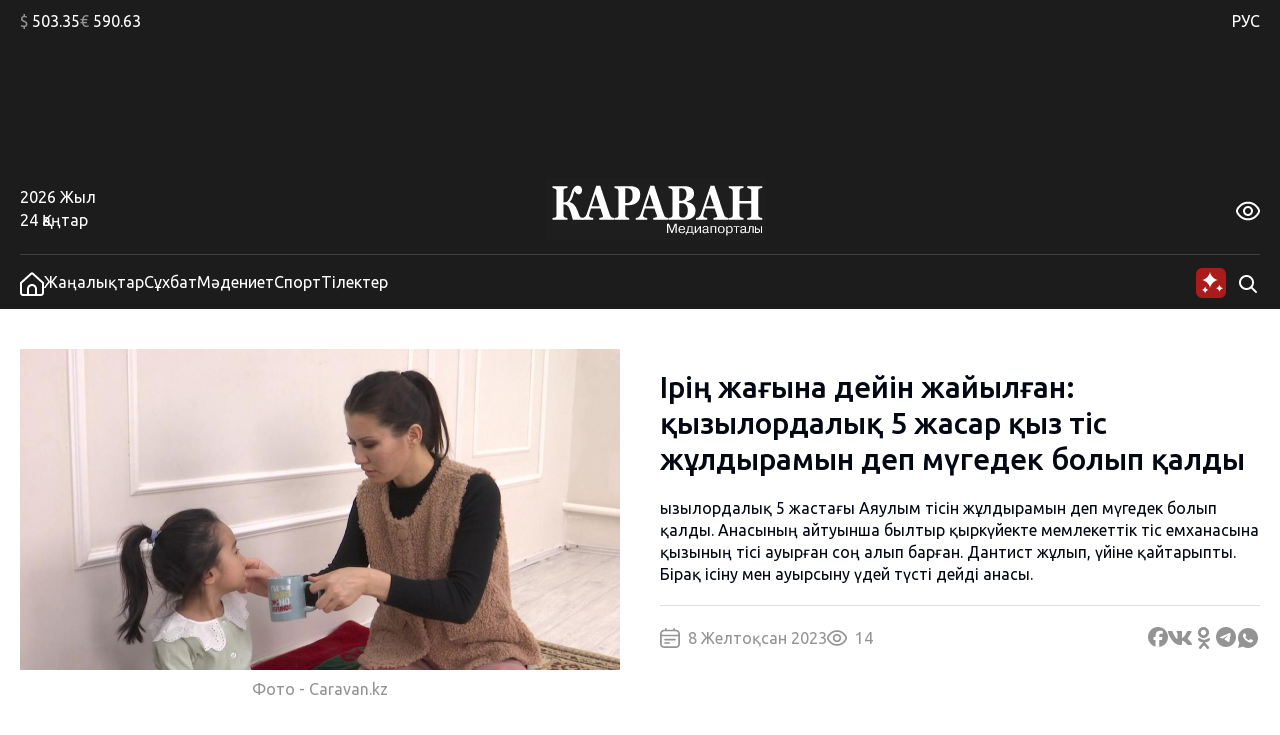

--- FILE ---
content_type: text/html; charset=UTF-8
request_url: https://kaz.caravan.kz/zhangalyqtar/iring-zhaghyna-dejjin-zhajjylghan-qyzylordalyq-5-zhasar-qyz-tis-zhuldyramyn-dep-mugedek-bolyp-qaldy-350462/
body_size: 26390
content:
<!DOCTYPE html>
<html lang="kk">
<head>
  <meta charset="UTF-8" />
  <meta name="viewport" content="width=device-width, initial-scale=1.0" />
  <link rel="stylesheet" href="https://kaz.caravan.kz/wp-content/themes/caravankz/style.css?v=1764820985" type="text/css" />
      <link rel="amphtml" href="https://kaz.caravan.kz/amp/zhangalyqtar/iring-zhaghyna-dejjin-zhajjylghan-qyzylordalyq-5-zhasar-qyz-tis-zhuldyramyn-dep-mugedek-bolyp-qaldy-350462/" />
    <script>window.yaContextCb = window.yaContextCb || []</script>
  <script src="https://yandex.ru/ads/system/context.js" async></script>
  <meta name='robots' content='index, follow, max-image-preview:large, max-snippet:-1, max-video-preview:-1' />

	<!-- This site is optimized with the Yoast SEO Premium plugin v26.7 (Yoast SEO v26.7) - https://yoast.com/wordpress/plugins/seo/ -->
	<meta name="description" content="Қызылордалық 5 жастағы Аяулым тісін жұлдырамын деп мүгедек болып қалды. Анасының айтуынша былтыр қыркүйекте мемлекеттік тіс емханасына қызының тісі ауырған соң алып барған. Дантист жұлып, үйіне қайтарыпты. Бірақ ісіну мен ауырсыну үдей түсті дейді анасы." />
	<link rel="canonical" href="https://kaz.caravan.kz/zhangalyqtar/iring-zhaghyna-dejjin-zhajjylghan-qyzylordalyq-5-zhasar-qyz-tis-zhuldyramyn-dep-mugedek-bolyp-qaldy-350462/" />
	<meta property="og:locale" content="kk_KZ" />
	<meta property="og:type" content="article" />
	<meta property="og:title" content="Ірің жағына дейін жайылған: қызылордалық 5 жасар қыз тіс жұлдырамын деп мүгедек болып қалды - kaz.caravan.kz" />
	<meta property="og:description" content="Қызылордалық 5 жастағы Аяулым тісін жұлдырамын деп мүгедек болып қалды. Анасының айтуынша былтыр қыркүйекте мемлекеттік тіс емханасына қызының тісі ауырған соң алып барған. Дантист жұлып, үйіне қайтарыпты. Бірақ ісіну мен ауырсыну үдей түсті дейді анасы." />
	<meta property="og:url" content="https://kaz.caravan.kz/zhangalyqtar/iring-zhaghyna-dejjin-zhajjylghan-qyzylordalyq-5-zhasar-qyz-tis-zhuldyramyn-dep-mugedek-bolyp-qaldy-350462/" />
	<meta property="og:site_name" content="kaz.caravan.kz" />
	<meta property="article:publisher" content="https://www.facebook.com/gazetakz" />
	<meta property="article:published_time" content="2023-12-08T13:53:00+00:00" />
	<meta property="article:modified_time" content="2024-01-09T11:42:53+00:00" />
	<meta property="og:image" content="https://kaz.caravan.kz/wp-content/uploads/images/690007.jpg" />
	<meta property="og:image:width" content="1" />
	<meta property="og:image:height" content="1" />
	<meta property="og:image:type" content="image/png" />
	<meta name="twitter:card" content="summary_large_image" />
	<meta name="twitter:description" content="Қызылордалық 5 жастағы Аяулым тісін жұлдырамын деп мүгедек болып қалды. Анасының айтуынша былтыр қыркүйекте мемлекеттік тіс емханасына қызының тісі ауырған соң алып барған. Дантист жұлып, үйіне қайтарыпты. Бірақ ісіну мен ауырсыну үдей түсті дейді анасы." />
	<meta name="twitter:creator" content="@caravankz_ru" />
	<meta name="twitter:site" content="@caravankz_ru" />
	<meta name="twitter:label1" content="Написано автором" />
	<meta name="twitter:data1" content="" />
	<script type="application/ld+json" class="yoast-schema-graph">{"@context":"https://schema.org","@graph":[{"@type":"Article","@id":"https://kaz.caravan.kz/zhangalyqtar/iring-zhaghyna-dejjin-zhajjylghan-qyzylordalyq-5-zhasar-qyz-tis-zhuldyramyn-dep-mugedek-bolyp-qaldy-350462/#article","isPartOf":{"@id":"https://kaz.caravan.kz/zhangalyqtar/iring-zhaghyna-dejjin-zhajjylghan-qyzylordalyq-5-zhasar-qyz-tis-zhuldyramyn-dep-mugedek-bolyp-qaldy-350462/"},"author":{"name":"","@id":""},"headline":"Ірің жағына дейін жайылған: қызылордалық 5 жасар қыз тіс жұлдырамын деп мүгедек болып қалды","datePublished":"2023-12-08T13:53:00+00:00","dateModified":"2024-01-09T11:42:53+00:00","mainEntityOfPage":{"@id":"https://kaz.caravan.kz/zhangalyqtar/iring-zhaghyna-dejjin-zhajjylghan-qyzylordalyq-5-zhasar-qyz-tis-zhuldyramyn-dep-mugedek-bolyp-qaldy-350462/"},"wordCount":281,"commentCount":0,"publisher":{"@id":"https://kaz.caravan.kz/#organization"},"image":{"@id":"https://kaz.caravan.kz/zhangalyqtar/iring-zhaghyna-dejjin-zhajjylghan-qyzylordalyq-5-zhasar-qyz-tis-zhuldyramyn-dep-mugedek-bolyp-qaldy-350462/#primaryimage"},"thumbnailUrl":"https://kaz.caravan.kz/wp-content/uploads/images/690007.jpg","articleSection":["Жаңалықтар"],"inLanguage":"ru-RU","potentialAction":[{"@type":"CommentAction","name":"Comment","target":["https://kaz.caravan.kz/zhangalyqtar/iring-zhaghyna-dejjin-zhajjylghan-qyzylordalyq-5-zhasar-qyz-tis-zhuldyramyn-dep-mugedek-bolyp-qaldy-350462/#respond"]}],"copyrightYear":"2023","copyrightHolder":{"@id":"https://kaz.caravan.kz/#organization"}},{"@type":"WebPage","@id":"https://kaz.caravan.kz/zhangalyqtar/iring-zhaghyna-dejjin-zhajjylghan-qyzylordalyq-5-zhasar-qyz-tis-zhuldyramyn-dep-mugedek-bolyp-qaldy-350462/","url":"https://kaz.caravan.kz/zhangalyqtar/iring-zhaghyna-dejjin-zhajjylghan-qyzylordalyq-5-zhasar-qyz-tis-zhuldyramyn-dep-mugedek-bolyp-qaldy-350462/","name":"Ірің жағына дейін жайылған: қызылордалық 5 жасар қыз тіс жұлдырамын деп мүгедек болып қалды - kaz.caravan.kz","isPartOf":{"@id":"https://kaz.caravan.kz/#website"},"primaryImageOfPage":{"@id":"https://kaz.caravan.kz/zhangalyqtar/iring-zhaghyna-dejjin-zhajjylghan-qyzylordalyq-5-zhasar-qyz-tis-zhuldyramyn-dep-mugedek-bolyp-qaldy-350462/#primaryimage"},"image":{"@id":"https://kaz.caravan.kz/zhangalyqtar/iring-zhaghyna-dejjin-zhajjylghan-qyzylordalyq-5-zhasar-qyz-tis-zhuldyramyn-dep-mugedek-bolyp-qaldy-350462/#primaryimage"},"thumbnailUrl":"https://kaz.caravan.kz/wp-content/uploads/images/690007.jpg","datePublished":"2023-12-08T13:53:00+00:00","dateModified":"2024-01-09T11:42:53+00:00","description":"Қызылордалық 5 жастағы Аяулым тісін жұлдырамын деп мүгедек болып қалды. Анасының айтуынша былтыр қыркүйекте мемлекеттік тіс емханасына қызының тісі ауырған соң алып барған. Дантист жұлып, үйіне қайтарыпты. Бірақ ісіну мен ауырсыну үдей түсті дейді анасы.","breadcrumb":{"@id":"https://kaz.caravan.kz/zhangalyqtar/iring-zhaghyna-dejjin-zhajjylghan-qyzylordalyq-5-zhasar-qyz-tis-zhuldyramyn-dep-mugedek-bolyp-qaldy-350462/#breadcrumb"},"inLanguage":"ru-RU","potentialAction":[{"@type":"ReadAction","target":["https://kaz.caravan.kz/zhangalyqtar/iring-zhaghyna-dejjin-zhajjylghan-qyzylordalyq-5-zhasar-qyz-tis-zhuldyramyn-dep-mugedek-bolyp-qaldy-350462/"]}]},{"@type":"ImageObject","inLanguage":"ru-RU","@id":"https://kaz.caravan.kz/zhangalyqtar/iring-zhaghyna-dejjin-zhajjylghan-qyzylordalyq-5-zhasar-qyz-tis-zhuldyramyn-dep-mugedek-bolyp-qaldy-350462/#primaryimage","url":"https://kaz.caravan.kz/wp-content/uploads/images/690007.jpg","contentUrl":"https://kaz.caravan.kz/wp-content/uploads/images/690007.jpg"},{"@type":"BreadcrumbList","@id":"https://kaz.caravan.kz/zhangalyqtar/iring-zhaghyna-dejjin-zhajjylghan-qyzylordalyq-5-zhasar-qyz-tis-zhuldyramyn-dep-mugedek-bolyp-qaldy-350462/#breadcrumb","itemListElement":[{"@type":"ListItem","position":1,"name":"Home","item":"https://kaz.caravan.kz/"},{"@type":"ListItem","position":2,"name":"Ірің жағына дейін жайылған: қызылордалық 5 жасар қыз тіс жұлдырамын деп мүгедек болып қалды"}]},{"@type":"WebSite","@id":"https://kaz.caravan.kz/#website","url":"https://kaz.caravan.kz/","name":"kaz.caravan.kz","description":"Караван - жаңалықтар, оқиға, Қазақстан және әлемдегі сараптама.","publisher":{"@id":"https://kaz.caravan.kz/#organization"},"alternateName":"kaz.caravan.kz","potentialAction":[{"@type":"SearchAction","target":{"@type":"EntryPoint","urlTemplate":"https://kaz.caravan.kz/?s={search_term_string}"},"query-input":{"@type":"PropertyValueSpecification","valueRequired":true,"valueName":"search_term_string"}}],"inLanguage":"ru-RU"},{"@type":"Organization","@id":"https://kaz.caravan.kz/#organization","name":"kaz.caravan.kz","alternateName":"kaz.caravan.kz","url":"https://kaz.caravan.kz/","logo":{"@type":"ImageObject","inLanguage":"ru-RU","@id":"https://kaz.caravan.kz/#/schema/logo/image/","url":"https://kaz.caravan.kz/wp-content/uploads/2023/12/logo-karavan.svg","contentUrl":"https://kaz.caravan.kz/wp-content/uploads/2023/12/logo-karavan.svg","caption":"kaz.caravan.kz"},"image":{"@id":"https://kaz.caravan.kz/#/schema/logo/image/"},"sameAs":["https://www.facebook.com/gazetakz","https://x.com/caravankz_ru","https://vk.com/caravankzmedia","https://ok.ru/caravan.kz","https://www.instagram.com/caravan.kz/"],"description":"Әрдайым елдегі және әлемдегі жаңалықтардан хабардар болыңыз: өзекті жаңалықтар, жаһандық оқиғалар және қызықты шолулар. Қазақстандағы және әлемдегі, саясаттағы, экономикадағы, мәдениет пен технологиядағы негізгі оқиғаларды жариялау. Соңғы жаңалықтарды, объективті талдау мен шабыттандыратын оқиғаларды назардан тыс қалдырмайтын біздің медиа порталға қош келдіңіз!","email":"info@caravan.kz","telephone":"+77272583600","legalName":"\"Kazakhstan Today\"» агенттігі» ЖШС","foundingDate":"2006-05-18","numberOfEmployees":{"@type":"QuantitativeValue","minValue":"11","maxValue":"50"}},{"@type":"Person","@id":"","url":"https://kaz.caravan.kz/author/"}]}</script>
	<!-- / Yoast SEO Premium plugin. -->


<link rel="alternate" type="application/rss+xml" title="kaz.caravan.kz &raquo; Лента комментариев к &laquo;Ірің жағына дейін жайылған: қызылордалық 5 жасар қыз тіс жұлдырамын деп мүгедек болып қалды&raquo;" href="https://kaz.caravan.kz/zhangalyqtar/iring-zhaghyna-dejjin-zhajjylghan-qyzylordalyq-5-zhasar-qyz-tis-zhuldyramyn-dep-mugedek-bolyp-qaldy-350462/feed/" />
<link rel="alternate" title="oEmbed (JSON)" type="application/json+oembed" href="https://kaz.caravan.kz/wp-json/oembed/1.0/embed?url=https%3A%2F%2Fkaz.caravan.kz%2Fzhangalyqtar%2Firing-zhaghyna-dejjin-zhajjylghan-qyzylordalyq-5-zhasar-qyz-tis-zhuldyramyn-dep-mugedek-bolyp-qaldy-350462%2F" />
<link rel="alternate" title="oEmbed (XML)" type="text/xml+oembed" href="https://kaz.caravan.kz/wp-json/oembed/1.0/embed?url=https%3A%2F%2Fkaz.caravan.kz%2Fzhangalyqtar%2Firing-zhaghyna-dejjin-zhajjylghan-qyzylordalyq-5-zhasar-qyz-tis-zhuldyramyn-dep-mugedek-bolyp-qaldy-350462%2F&#038;format=xml" />
<style id='wp-img-auto-sizes-contain-inline-css' type='text/css'>
img:is([sizes=auto i],[sizes^="auto," i]){contain-intrinsic-size:3000px 1500px}
/*# sourceURL=wp-img-auto-sizes-contain-inline-css */
</style>
<style id='wp-emoji-styles-inline-css' type='text/css'>

	img.wp-smiley, img.emoji {
		display: inline !important;
		border: none !important;
		box-shadow: none !important;
		height: 1em !important;
		width: 1em !important;
		margin: 0 0.07em !important;
		vertical-align: -0.1em !important;
		background: none !important;
		padding: 0 !important;
	}
/*# sourceURL=wp-emoji-styles-inline-css */
</style>
<style id='wp-block-library-inline-css' type='text/css'>
:root{--wp-block-synced-color:#7a00df;--wp-block-synced-color--rgb:122,0,223;--wp-bound-block-color:var(--wp-block-synced-color);--wp-editor-canvas-background:#ddd;--wp-admin-theme-color:#007cba;--wp-admin-theme-color--rgb:0,124,186;--wp-admin-theme-color-darker-10:#006ba1;--wp-admin-theme-color-darker-10--rgb:0,107,160.5;--wp-admin-theme-color-darker-20:#005a87;--wp-admin-theme-color-darker-20--rgb:0,90,135;--wp-admin-border-width-focus:2px}@media (min-resolution:192dpi){:root{--wp-admin-border-width-focus:1.5px}}.wp-element-button{cursor:pointer}:root .has-very-light-gray-background-color{background-color:#eee}:root .has-very-dark-gray-background-color{background-color:#313131}:root .has-very-light-gray-color{color:#eee}:root .has-very-dark-gray-color{color:#313131}:root .has-vivid-green-cyan-to-vivid-cyan-blue-gradient-background{background:linear-gradient(135deg,#00d084,#0693e3)}:root .has-purple-crush-gradient-background{background:linear-gradient(135deg,#34e2e4,#4721fb 50%,#ab1dfe)}:root .has-hazy-dawn-gradient-background{background:linear-gradient(135deg,#faaca8,#dad0ec)}:root .has-subdued-olive-gradient-background{background:linear-gradient(135deg,#fafae1,#67a671)}:root .has-atomic-cream-gradient-background{background:linear-gradient(135deg,#fdd79a,#004a59)}:root .has-nightshade-gradient-background{background:linear-gradient(135deg,#330968,#31cdcf)}:root .has-midnight-gradient-background{background:linear-gradient(135deg,#020381,#2874fc)}:root{--wp--preset--font-size--normal:16px;--wp--preset--font-size--huge:42px}.has-regular-font-size{font-size:1em}.has-larger-font-size{font-size:2.625em}.has-normal-font-size{font-size:var(--wp--preset--font-size--normal)}.has-huge-font-size{font-size:var(--wp--preset--font-size--huge)}.has-text-align-center{text-align:center}.has-text-align-left{text-align:left}.has-text-align-right{text-align:right}.has-fit-text{white-space:nowrap!important}#end-resizable-editor-section{display:none}.aligncenter{clear:both}.items-justified-left{justify-content:flex-start}.items-justified-center{justify-content:center}.items-justified-right{justify-content:flex-end}.items-justified-space-between{justify-content:space-between}.screen-reader-text{border:0;clip-path:inset(50%);height:1px;margin:-1px;overflow:hidden;padding:0;position:absolute;width:1px;word-wrap:normal!important}.screen-reader-text:focus{background-color:#ddd;clip-path:none;color:#444;display:block;font-size:1em;height:auto;left:5px;line-height:normal;padding:15px 23px 14px;text-decoration:none;top:5px;width:auto;z-index:100000}html :where(.has-border-color){border-style:solid}html :where([style*=border-top-color]){border-top-style:solid}html :where([style*=border-right-color]){border-right-style:solid}html :where([style*=border-bottom-color]){border-bottom-style:solid}html :where([style*=border-left-color]){border-left-style:solid}html :where([style*=border-width]){border-style:solid}html :where([style*=border-top-width]){border-top-style:solid}html :where([style*=border-right-width]){border-right-style:solid}html :where([style*=border-bottom-width]){border-bottom-style:solid}html :where([style*=border-left-width]){border-left-style:solid}html :where(img[class*=wp-image-]){height:auto;max-width:100%}:where(figure){margin:0 0 1em}html :where(.is-position-sticky){--wp-admin--admin-bar--position-offset:var(--wp-admin--admin-bar--height,0px)}@media screen and (max-width:600px){html :where(.is-position-sticky){--wp-admin--admin-bar--position-offset:0px}}

/*# sourceURL=wp-block-library-inline-css */
</style>
<style id='classic-theme-styles-inline-css' type='text/css'>
/*! This file is auto-generated */
.wp-block-button__link{color:#fff;background-color:#32373c;border-radius:9999px;box-shadow:none;text-decoration:none;padding:calc(.667em + 2px) calc(1.333em + 2px);font-size:1.125em}.wp-block-file__button{background:#32373c;color:#fff;text-decoration:none}
/*# sourceURL=/wp-includes/css/classic-themes.min.css */
</style>
<link rel='stylesheet' id='swiper_js_style-css' href='https://kaz.caravan.kz/wp-content/themes/caravankz/assets/js/libs/swiper-bundle.min.css?ver=6.9' type='text/css' media='all' />
<link rel='stylesheet' id='hystmodal_js_style-css' href='https://kaz.caravan.kz/wp-content/themes/caravankz/assets/js/libs/hystmodal.min.css?ver=6.9' type='text/css' media='all' />
<script type="text/javascript" src="https://kaz.caravan.kz/wp-includes/js/jquery/jquery.min.js?ver=3.7.1" id="jquery-core-js"></script>
<script type="text/javascript" src="https://kaz.caravan.kz/wp-includes/js/jquery/jquery-migrate.min.js?ver=3.4.1" id="jquery-migrate-js"></script>
<script type="text/javascript" src="https://kaz.caravan.kz/wp-content/themes/caravankz/assets/js/libs/swiper-bundle.min.js?ver=6.9" id="swiper_js_script-js"></script>
<script type="text/javascript" src="https://kaz.caravan.kz/wp-content/themes/caravankz/assets/js/utils.js?ver=6.9" id="utils_js_script-js"></script>
<script type="text/javascript" src="https://kaz.caravan.kz/wp-content/themes/caravankz/assets/js/app.js?ver=6.9" id="app_js_script-js"></script>
<script type="text/javascript" src="https://kaz.caravan.kz/wp-content/themes/caravankz/assets/js/libs/hystmodal.min.js?ver=6.9" id="hystmodal_js_script-js"></script>
<link rel="https://api.w.org/" href="https://kaz.caravan.kz/wp-json/" /><link rel="alternate" title="JSON" type="application/json" href="https://kaz.caravan.kz/wp-json/wp/v2/posts/350462" /><link rel="EditURI" type="application/rsd+xml" title="RSD" href="https://kaz.caravan.kz/xmlrpc.php?rsd" />
<meta name="generator" content="WordPress 6.9" />
<link rel='shortlink' href='https://kaz.caravan.kz/?p=350462' />
<!-- Google tag (gtag.js) -->
<script async src="https://www.googletagmanager.com/gtag/js?id=G-PCB5FDKGSS"></script>
<script>
  window.dataLayer = window.dataLayer || [];
  function gtag(){dataLayer.push(arguments);}
  gtag('js', new Date());

  gtag('config', 'G-PCB5FDKGSS');
</script>

<!-- Yandex.Metrika counter -->
<script type="text/javascript" >
   (function(m,e,t,r,i,k,a){m[i]=m[i]||function(){(m[i].a=m[i].a||[]).push(arguments)};
   m[i].l=1*new Date();
   for (var j = 0; j < document.scripts.length; j++) {if (document.scripts[j].src === r) { return; }}
   k=e.createElement(t),a=e.getElementsByTagName(t)[0],k.async=1,k.src=r,a.parentNode.insertBefore(k,a)})
   (window, document, "script", "https://mc.yandex.ru/metrika/tag.js", "ym");

   ym(48359867, "init", {
        clickmap:true,
        trackLinks:true,
        accurateTrackBounce:true,
        webvisor:true
   });
</script>
<noscript><div><img src="https://mc.yandex.ru/watch/48359867" style="position:absolute; left:-9999px;" alt="" /></div></noscript>
<!-- /Yandex.Metrika counter -->
		<style>
			.algolia-search-highlight {
				background-color: #fffbcc;
				border-radius: 2px;
				font-style: normal;
			}
		</style>
		<link rel="icon" href="https://kaz.caravan.kz/wp-content/uploads/2023/07/favicon-karavan-75x75.png" sizes="32x32" />
<link rel="icon" href="https://kaz.caravan.kz/wp-content/uploads/2023/07/favicon-karavan-300x300.png" sizes="192x192" />
<link rel="apple-touch-icon" href="https://kaz.caravan.kz/wp-content/uploads/2023/07/favicon-karavan-300x300.png" />
<meta name="msapplication-TileImage" content="https://kaz.caravan.kz/wp-content/uploads/2023/07/favicon-karavan-300x300.png" />
  <title>Ірің жағына дейін жайылған: қызылордалық 5 жасар қыз тіс жұлдырамын деп мүгедек болып қалды - kaz.caravan.kz</title>
</head>
<body class="wp-singular post-template-default single single-post postid-350462 single-format-standard wp-custom-logo wp-theme-caravankz">
<header class="PatternHeader">
  <div class="PatternHeader__top-part">
    <div class="PatternHeader__top-part-columns global-style--content-container">
      <div class="PatternHeader__top-part-left-col">
        <ul class="PatternHeader__currencies">
          <li data-ticket="USD"><span>$</span> 503.35</li>
          <li data-ticket="EUR"><span>€</span> 590.63</li>
                            </ul>
      </div>
      <div class="PatternHeader__top-part-right-col">
        <div class="PatternHeader__weather PatternHeader__weather_hidden">
          <div class="PatternHeader__weather-temperature">
            <sapn class="PatternHeader__weather-temperature-value"><span>-4</span> °C</span>
            <!-- <span class="PatternHeader__weather-icon"></span> -->
          </div>
          <div class="PatternHeader__weather-city">
            <span data-city="almaty" class="PatternHeader__weather-city-current global-style--opacity-link">Алматы</span>
            <div class="PatternHeader__weather-city-list">
              <div class="PatternHeader__weather-city-list-wrap">
                <select name="weather-city-select">
                                      <option value="almaty" data-value="-4" selected class="global-style--opacity-link">Алматы</option>
                                      <option value="astana" data-value="-17"  class="global-style--opacity-link">Астана</option>
                                      <option value="karaganda" data-value="-13"  class="global-style--opacity-link">Қарағанды</option>
                                      <option value="shymkent" data-value="+2"  class="global-style--opacity-link">Шымкент</option>
                                      <option value="atyrau" data-value="-8"  class="global-style--opacity-link">Атырау</option>
                                      <option value="pavlodar" data-value="-24"  class="global-style--opacity-link">Павлодар</option>
                                      <option value="aktobe" data-value="-20"  class="global-style--opacity-link">Ақтөбе</option>
                                  </select>
                <div class="PatternHeader__weather-city-list-banner">
                <div class="BannerDesktopWeather">
  <!--AdFox START-->
    <!--dsail-Minsk-->
    <!--Площадка: TVMDS display/mon - caravan.kz / desktop NEW / 300х300_weather-->
    <!--Категория: <не задана>-->
    <!--Тип баннера: 300*250_mobile-->
    <div id="adfox_171076629376173491"></div>
    <script>
        window.yaContextCb.push(()=>{
            Ya.adfoxCode.createAdaptive({
                ownerId: 239538,
                containerId: 'adfox_171076629376173491',
                params: {
                    p1: 'dbofc',
                    p2: 'fixp',
                }
            }, ['desktop'], {
                tabletWidth: 767,
                isAutoReloads: false
            })
        })
    </script>
    <!--AdFox END-->

    <!--AdFox START-->
    <!--dsail-Minsk-->
    <!--Площадка: TVMDS display/mon - caravan.kz / mobile NEW / m_300х300_weather-->
    <!--Категория: <не задана>-->
    <!--Тип баннера: 300*250_mobile-->
    <div id="adfox_171153929260319210"></div>
    <script>
        window.yaContextCb.push(()=>{
            Ya.adfoxCode.createAdaptive({
                ownerId: 239538,
                containerId: 'adfox_171153929260319210',
                params: {
                    p1: 'dbrag',
                    p2: 'fixp',
                }
            }, ['phone'], {
                tabletWidth: 830,
                phoneWidth: 480,
                isAutoReloads: false
            })
        })
    </script>

</div>
                </div>
                <div class="PatternHeader__weather-city-close">
                  <svg width="24" height="25" viewBox="0 0 24 25" fill="none" xmlns="http://www.w3.org/2000/svg">
                    <path d="M18.75 5.75L5.25 19.25" stroke="#D9D9D9" stroke-width="2" stroke-linecap="round" stroke-linejoin="round"/>
                    <path d="M18.75 19.25L5.25 5.75" stroke="#D9D9D9" stroke-width="2" stroke-linecap="round" stroke-linejoin="round"/>
                  </svg>
                </div>
              </div>
            </div>
          </div>
        </div>
        <div class="PatternHeader__langs">
          <ul class="PatternHeader__langs-list">
            <li class="PatternHeader__langs-item PatternHeader__langs-item_active global-style--opacity-link"><a href="https://www.caravan.kz/" title="Русская версия сайта">РУС</a></li>
            <li class="PatternHeader__langs-item">ҚАЗ</li>
          </ul>
        </div>
      </div>
    </div>
  </div>
  <div class="PatternHeader__middle">
    <div class="BannerDesktopHeader">
  <!--AdFox START-->
  <!--dsail-Minsk-->
  <!--Площадка: TVMDS display/mon - caravan.kz / desktop NEW / 100%x120_top_all-->
  <!--Категория: <не задана>-->
  <!--Тип баннера: Перетяжка 100%-->
  <div class="ads-animation" id="100%x120_top_all"></div>
  <script>
      window.yaContextCb.push(() => {
          Ya.adfoxCode.createAdaptive({
              ownerId: 239538,
              containerId: '100%x120_top_all',
              params: {
                  p1: 'czfrw',
                  p2: 'y',
              }
          }, ['desktop', 'tablet'], {
              tabletWidth: 767,
              phoneWidth: 480,
              isAutoReloads: false
          });
      });
  </script>
  <!--AdFox END-->
</div>
  </div>
  <div  class="PatternHeader__bottom">
    <div class="PatternHeader__bottom-top-row global-style--content-container">
      <div class="PatternHeader__bottom-top-row-container">
        <div class="PatternHeader__date">
          <div class="PatternHeader__date-year">2026 Жыл</div>
          <div class="PatternHeader__date-month-day">24 Қаңтар</div>
        </div>
        <div class="PatternHeader__logo">
          <a href="/">
            <img class="PatternHeader__logo-std" src="https://kaz.caravan.kz/wp-content/themes/caravankz/assets/img/logo.svg" alt="Логотип Караван (медиапорталы)" />
            <img class="PatternHeader__logo-white" src="https://kaz.caravan.kz/wp-content/themes/caravankz/assets/img/logo-white.svg" alt="Логотип Караван (медиапорталы)" />
            <img class="PatternHeader__logo-blue" src="https://kaz.caravan.kz/wp-content/themes/caravankz/assets/img/logo-blue.svg" alt="Логотип Караван (медиапорталы)" />
          </a>
        </div>
        <div class="PatternHeader__eye-button global-style--opacity-link">
          <svg class="eye" width="24" height="24" viewBox="0 0 24 24" fill="none" xmlns="http://www.w3.org/2000/svg">
            <g clip-path="url(#clip0_2501_2888)">
              <path d="M23.271 9.41903C21.72 6.89303 18.192 2.65503 12 2.65503C5.80799 2.65503 2.27999 6.89303 0.72899 9.41903C0.249518 10.1945 -0.00445557 11.0883 -0.00445557 12C-0.00445557 12.9118 0.249518 13.8055 0.72899 14.581C2.27999 17.107 5.80799 21.345 12 21.345C18.192 21.345 21.72 17.107 23.271 14.581C23.7505 13.8055 24.0044 12.9118 24.0044 12C24.0044 11.0883 23.7505 10.1945 23.271 9.41903ZM21.566 13.534C20.234 15.7 17.219 19.345 12 19.345C6.78099 19.345 3.76599 15.7 2.43399 13.534C2.14913 13.0731 1.99824 12.5419 1.99824 12C1.99824 11.4582 2.14913 10.927 2.43399 10.466C3.76599 8.30003 6.78099 4.65503 12 4.65503C17.219 4.65503 20.234 8.29603 21.566 10.466C21.8509 10.927 22.0017 11.4582 22.0017 12C22.0017 12.5419 21.8509 13.0731 21.566 13.534Z" />
              <path d="M11.9998 7C11.0109 7 10.0442 7.29324 9.22191 7.84265C8.39966 8.39206 7.7588 9.17295 7.38036 10.0866C7.00192 11.0002 6.90291 12.0055 7.09583 12.9755C7.28876 13.9454 7.76496 14.8363 8.46422 15.5355C9.16349 16.2348 10.0544 16.711 11.0243 16.9039C11.9942 17.0969 12.9995 16.9978 13.9132 16.6194C14.8268 16.241 15.6077 15.6001 16.1571 14.7779C16.7065 13.9556 16.9998 12.9889 16.9998 12C16.9982 10.6744 16.4709 9.40356 15.5335 8.46622C14.5962 7.52888 13.3254 7.00159 11.9998 7ZM11.9998 15C11.4064 15 10.8264 14.8241 10.333 14.4944C9.8397 14.1648 9.45518 13.6962 9.22812 13.1481C9.00106 12.5999 8.94165 11.9967 9.0574 11.4147C9.17316 10.8328 9.45888 10.2982 9.87844 9.87868C10.298 9.45912 10.8325 9.1734 11.4145 9.05764C11.9964 8.94189 12.5996 9.0013 13.1478 9.22836C13.696 9.45542 14.1645 9.83994 14.4942 10.3333C14.8238 10.8266 14.9998 11.4067 14.9998 12C14.9998 12.7957 14.6837 13.5587 14.1211 14.1213C13.5585 14.6839 12.7954 15 11.9998 15Z" />
            </g>
            <defs>
              <clipPath id="clip0_2501_2888">
                <rect width="24" height="24" />
              </clipPath>
            </defs>
          </svg>
          <svg class="close" width="24" height="25" viewBox="0 0 24 25" fill="none" xmlns="http://www.w3.org/2000/svg">
              <path d="M18.75 5.75L5.25 19.25" stroke-width="2" stroke-linecap="round" stroke-linejoin="round"/>
              <path d="M18.75 19.25L5.25 5.75" stroke-width="2" stroke-linecap="round" stroke-linejoin="round"/>
          </svg>
        </div>
        <div class="PatternHeader__a11ly-menu">
          <ul class="PatternHeader__font-size">
            <li data-fz="small" class="active"><span>A</span></li>
            <li data-fz="medium"><span>A</span></li>
            <li data-fz="large"><span>A</span></li>
          </ul>
          <ul class="PatternHeader__themes">
            <li data-theme="white" class="white"><span>A</span></li>
            <li data-theme="black" class="black"><span>A</span></li>
            <li data-theme="blue" class="blue"><span>A</span></li>
          </ul>
        </div>
      </div>
    </div>
  </div>
</header>

<nav class="PatternHeader__bottom-bottom-row">
  <div class="PatternHeader__bottom-bottom-row-inner global-style--content-container">
    <ul class="PatternHeader__menu">
      <li>
        <a class="global-style--opacity-link" href="/">
          <svg width="24" height="24" viewBox="0 0 24 24" fill="none" xmlns="http://www.w3.org/2000/svg">
            <g clip-path="url(#clip0_2501_2828)">
              <path d="M13.338 0.833055C12.9707 0.502491 12.4941 0.31958 12 0.31958C11.5059 0.31958 11.0293 0.502491 10.662 0.833055L0 10.4291V20.8291C0 21.6777 0.337142 22.4917 0.937258 23.0918C1.53737 23.6919 2.35131 24.0291 3.2 24.0291H20.8C21.6487 24.0291 22.4626 23.6919 23.0627 23.0918C23.6629 22.4917 24 21.6777 24 20.8291V10.4291L13.338 0.833055ZM15 22.0261H9V17.0001C9 16.2044 9.31607 15.4413 9.87868 14.8787C10.4413 14.3161 11.2044 14.0001 12 14.0001C12.7956 14.0001 13.5587 14.3161 14.1213 14.8787C14.6839 15.4413 15 16.2044 15 17.0001V22.0261ZM22 20.8261C22 21.1443 21.8736 21.4495 21.6485 21.6746C21.4235 21.8996 21.1183 22.0261 20.8 22.0261H17V17.0001C17 15.674 16.4732 14.4022 15.5355 13.4645C14.5979 12.5268 13.3261 12.0001 12 12.0001C10.6739 12.0001 9.40215 12.5268 8.46447 13.4645C7.52678 14.4022 7 15.674 7 17.0001V22.0261H3.2C2.88174 22.0261 2.57652 21.8996 2.35147 21.6746C2.12643 21.4495 2 21.1443 2 20.8261V11.3191L12 2.31906L22 11.3191V20.8261Z" />
            </g>
            <defs>
              <clipPath id="clip0_2501_2828">
                <rect width="24" height="24" />
              </clipPath>
            </defs>
          </svg>
        </a>
      </li>
      <li><a class="global-style--opacity-link" href="https://kaz.caravan.kz/zhangalyqtar/">Жаңалықтар</a></li>
      <li><a class="global-style--opacity-link" href="https://kaz.caravan.kz/sukhbat/">Сұхбат</a></li>
      <li><a class="global-style--opacity-link" href="https://kaz.caravan.kz/madeniet/">Мәдениет</a></li>
      <li><a class="global-style--opacity-link" href="https://kaz.caravan.kz/sport/">Спорт</a></li>
      <li><a class="global-style--opacity-link" href="https://kaz.caravan.kz/tilekter/">Тілектер</a></li>
    </ul>
    <div class="PatternHeader__search">
      <div class="PatternHeader__search-container">
        <form action="https://kaz.caravan.kz/" method="get" role="search" class="wp-block-search">
	<input type="search" name="s" class="wp-block-search__input" id="search" placeholder="Сұрауыңызды енгізіңіз" value="" />
</form>      </div>
      <div class="PatternHeader__loupe-button global-style--opacity-link">
        <svg width="24" height="24" viewBox="0 0 24 24" fill="none" xmlns="http://www.w3.org/2000/svg">
          <path fill-rule="evenodd" clip-rule="evenodd" d="M5.1967 5.1967C6.60322 3.79018 8.51088 3 10.5 3C12.4891 3 14.3968 3.79018 15.8033 5.1967C17.2098 6.60322 18 8.51088 18 10.5C18 12.1528 17.4545 13.7493 16.4631 15.0489L20.7071 19.2929C21.0976 19.6834 21.0976 20.3166 20.7071 20.7071C20.3166 21.0976 19.6834 21.0976 19.2929 20.7071L15.0489 16.4631C13.7493 17.4545 12.1528 18 10.5 18C8.51088 18 6.60322 17.2098 5.1967 15.8033C3.79018 14.3968 3 12.4891 3 10.5C3 8.51088 3.79018 6.60322 5.1967 5.1967ZM10.5 5C9.04131 5 7.64236 5.57946 6.61091 6.61091C5.57946 7.64236 5 9.04131 5 10.5C5 11.9587 5.57946 13.3576 6.61091 14.3891C7.64236 15.4205 9.04131 16 10.5 16C11.9587 16 13.3576 15.4205 14.3891 14.3891C15.4205 13.3576 16 11.9587 16 10.5C16 9.04131 15.4205 7.64236 14.3891 6.61091C13.3576 5.57946 11.9587 5 10.5 5Z" />
        </svg>
      </div>

      <div class="PatternHeader__ai-button">
        <svg width="32" height="32" viewBox="0 0 32 32" fill="none" xmlns="http://www.w3.org/2000/svg">
        <rect x="1" y="1" width="30" height="30" rx="6" fill="#AB1B1B"/>
        <g clip-path="url(#clip0_2550_4069)">
        <path d="M15 5C14.6923 8.53846 10.5385 12.6923 7 13C10.5385 13.3077 14.6923 17.4615 15 21C15.3077 17.4615 19.4615 13.3077 23 13C19.4615 12.6923 15.3077 8.53846 15 5Z" fill="white"/>
        </g>
        <g clip-path="url(#clip1_2550_4069)">
        <path d="M24.48 17.59C24.34 19.2 22.45 21.09 20.84 21.23C22.45 21.37 24.34 23.26 24.48 24.87C24.62 23.26 26.51 21.37 28.12 21.23C26.51 21.09 24.62 19.2 24.48 17.59Z" fill="white"/>
        </g>
        <path d="M10.16 19.53C10.03 21.025 8.27503 22.78 6.78003 22.91C8.27503 23.04 10.03 24.795 10.16 26.29C10.29 24.795 12.045 23.04 13.54 22.91C12.045 22.78 10.29 21.025 10.16 19.53Z" fill="white"/>
        <defs>
        <clipPath id="clip0_2550_4069">
        <rect width="16" height="16" fill="white" transform="translate(7 5)"/>
        </clipPath>
        <clipPath id="clip1_2550_4069">
        <rect width="8.96" height="8.96" fill="white" transform="translate(20 16.75)"/>
        </clipPath>
        </defs>
        </svg>
      </div>

    </div>
    <div class="PatternHeader__menu-button">
      <svg width="28" height="20" viewBox="0 0 28 20" fill="none" xmlns="http://www.w3.org/2000/svg">
        <path d="M2 10H26M2 2H26M2 18H26" stroke-width="2.66667" stroke-linecap="round" stroke-linejoin="round"/>
      </svg>
    </div>
    <div class="PatternHeader__ai-menu">

      <div class="PatternHeader__ai-menu-head">
        Кезең
        <span>
          <svg width="14" height="14" viewBox="0 0 14 14" fill="none" xmlns="http://www.w3.org/2000/svg">
            <path fill-rule="evenodd" clip-rule="evenodd" d="M7 4.9083L11.8375 9.74582L12.6625 8.92086L7 3.25838L1.33752 8.92086L2.16248 9.74582L7 4.9083Z" fill="#949494"/>
          </svg>
        </span>
      </div>
      <div class="PatternHeader__ai-menu-content" data-section="period">
        <div class="PatternHeader__ai-menu-content-inner">

          <div class="PatternHeader__ai-menu-item active">бүгін</div>
          <div class="PatternHeader__ai-menu-item">тәулік үшін</div>
          <div class="PatternHeader__ai-menu-item">апта үшін</div>
          <div class="PatternHeader__ai-menu-item">ай үшін</div>

        </div>
      </div>

      <div class="PatternHeader__ai-menu-head">
        Аймақ
        <span>
          <svg width="14" height="14" viewBox="0 0 14 14" fill="none" xmlns="http://www.w3.org/2000/svg">
            <path fill-rule="evenodd" clip-rule="evenodd" d="M7 4.9083L11.8375 9.74582L12.6625 8.92086L7 3.25838L1.33752 8.92086L2.16248 9.74582L7 4.9083Z" fill="#949494"/>
          </svg>
        </span>
      </div>
      <div class="PatternHeader__ai-menu-content" data-section="region">
        <div class="PatternHeader__ai-menu-content-inner">

          <div class="PatternHeader__ai-menu-item active">Әлем</div>
          <div class="PatternHeader__ai-menu-item">Қазақстан</div>
          <div class="PatternHeader__ai-menu-item">Астана</div>
          <div class="PatternHeader__ai-menu-item">Қарағанды</div>
          <div class="PatternHeader__ai-menu-item">Ресей</div>
          <div class="PatternHeader__ai-menu-item">Украина</div>
          <div class="PatternHeader__ai-menu-item">АҚШ</div>

        </div>
      </div>

      <div class="PatternHeader__ai-menu-head">
        Тақырып
        <span>
          <svg width="14" height="14" viewBox="0 0 14 14" fill="none" xmlns="http://www.w3.org/2000/svg">
            <path fill-rule="evenodd" clip-rule="evenodd" d="M7 4.9083L11.8375 9.74582L12.6625 8.92086L7 3.25838L1.33752 8.92086L2.16248 9.74582L7 4.9083Z" fill="#949494"/>
          </svg>
        </span>
      </div>
      <div class="PatternHeader__ai-menu-content" data-section="theme">
        <div class="PatternHeader__ai-menu-content-inner PatternHeader__ai-menu-content-inner_last">

          <div class="PatternHeader__ai-menu-item active">Саясат</div>
          <div class="PatternHeader__ai-menu-item">Экономика</div>
          <div class="PatternHeader__ai-menu-item">Спорт</div>
          <div class="PatternHeader__ai-menu-item">Ғылым</div>
          <div class="PatternHeader__ai-menu-item">Ойын-сауық</div>
          <div class="PatternHeader__ai-menu-item">Білім</div>

        </div>
      </div>

      <a href="#" class="PatternHeader__ai-menu-button" target="_blank">AI талдау</a>

    </div>
  </div>
</nav>

<div class="PatternHeader__mob global-styles--mt4rem">
  <!--AdFox START-->
<!--dsail-Minsk-->
<!--Площадка: TVMDS display/mon - caravan.kz / mobile NEW / 320x100_all_top-->
<!--Категория: <не задана>-->
<!--Тип баннера: 320*100-->
<div id="320x100_all_top"></div>
<script>
    window.yaContextCb.push(()=>{
        Ya.adfoxCode.createAdaptive({
            ownerId: 239538,
            containerId: '320x100_all_top',
            params: {
                p1: 'czfud',
                p2: 'fjqr',
            }
        }, ['phone'], {
            tabletWidth: 767,
            phoneWidth: 480,
            isAutoReloads: false
        })
    })
</script></div>

<nav class="MobileMenu">
  <div class="MobileMenu__container">
    <ul>
      <li><a class="global-style--opacity-link" href="https://kaz.caravan.kz/zhangalyqtar/">Жаңалықтар</a></li>
      <li><a class="global-style--opacity-link" href="https://kaz.caravan.kz/sukhbat/">Сұхбат</a></li>
      <li><a class="global-style--opacity-link" href="https://kaz.caravan.kz/madeniet/">Мәдениет</a></li>
      <li><a class="global-style--opacity-link" href="https://kaz.caravan.kz/sport/">Спорт</a></li>
      <li><a class="global-style--opacity-link" href="https://kaz.caravan.kz/tilekter/">Тілектер</a></li>
    </ul>
    <ul>
      <li><a class="global-style--opacity-link" href="https://kaz.caravan.kz/keri-bajlanys/">Кері байланыс</a></li>
      <li><a class="global-style--opacity-link" href="https://kaz.caravan.kz/zhoba-turaly/">Жоба туралы</a></li>
      <li><a class="global-style--opacity-link" href="https://kaz.caravan.kz/zharnama/">Жарнама</a></li>
    </ul>
  </div>
  <div class="MobileMenu__close">
    <svg width="24" height="25" viewBox="0 0 24 25" fill="none" xmlns="http://www.w3.org/2000/svg">
      <path d="M18.75 5.75L5.25 19.25" stroke-width="2" stroke-linecap="round" stroke-linejoin="round"/>
      <path d="M18.75 19.25L5.25 5.75" stroke-width="2" stroke-linecap="round" stroke-linejoin="round"/>
    </svg>
  </div>
</nav>

<script async>
  jQuery(function($) {
    $(document).ready(function() {
      setAILink();
      setThemeFontSize();
      setTheme();
      var cookieCity = utilsjsGetCookie('weatherCity') || 'almaty';
      changeWeatherCity(cookieCity);
      $('.PatternHeader__weather').removeClass('PatternHeader__weather_hidden');
      var weatherContainerEl = $('.PatternHeader__weather-city');
      $('body').on('click', '.PatternHeader__weather-city-current', function(e) {
        setTimeout(() => {
          toggleWeatherModal(true);
        }, 0);
      });
      $('body').on('click', '.PatternHeader__loupe-button', function(e) {
        var searchInputEl = $('.PatternHeader__search input[type="search"]');
        var aiButtonEl = $('.PatternHeader__ai-button')
        var searchVal = $.trim(searchInputEl.val());
        if (searchInputEl.hasClass('active') && searchVal) {
          $('.PatternHeader__search form').submit();
        } else {
          searchInputEl.toggleClass('active');
          if (searchInputEl.hasClass('active')) {
            aiButtonEl.addClass('disabled');
            $('.PatternHeader__ai-menu').removeClass('active');
          } else {
            setTimeout(() => {
              aiButtonEl.removeClass('disabled');
            }, 400);
          }
        }
      });
      $('body').on('keyup', '.PatternHeader__search input[type="search"]', function(e) {
        var searchVal = $.trim($(this).val());
        if (searchVal && (e.code === 'Enter' || e.key === 'Enter' || e.keyCode === 13)) {
          $('.PatternHeader__search form').submit();
        }
      });
      $('body').on('click', '.PatternHeader__weather-city-close', function(e) {
        toggleWeatherModal(false);
      });
      $('body').on('click', function(e) {
        var hasClass = weatherContainerEl.hasClass('PatternHeader__weather-city_open');
        var isOuterClick = $(e.target).closest('.PatternHeader__weather-city').length === 0;
        var isCityButtonClick = $(e.target).hasClass('PatternHeader__weather-city-current');
        if (hasClass && (isOuterClick || isCityButtonClick)) {
          setTimeout(() => {
            toggleWeatherModal(false);
          }, 1);
        }
        if ($(e.target).closest('.PatternHeader__a11ly-menu').length === 0 && $(e.target).closest('.PatternHeader__eye-button').length === 0) {
          $('.PatternHeader__a11ly-menu').removeClass('open');
          $('.PatternHeader__eye-button').removeClass('close');
        }
        if ($(e.target).closest('.PatternHeader__search').length === 0) {
          $('.PatternHeader__search-input').removeClass('PatternHeader__search-input_active');
        }
        if ($(e.target).closest('.PatternHeader__ai-menu').length === 0 && $(e.target).closest('.PatternHeader__ai-button').length === 0) {
          $('.PatternHeader__ai-menu').removeClass('active');
        }
      });
      $('body').on('change', 'select[name="weather-city-select"]', function(e) {
        var city = $(this).val();
        toggleWeatherModal(false);
        changeWeatherCity(city);
      });
      $('body').on('click', '.PatternHeader__eye-button', function(e) {
        $('.PatternHeader__a11ly-menu').toggleClass('open');
        $(this).toggleClass('close');
      });
      $('body').on('click', '.PatternHeader__font-size li', function(e) {
        var fontSize = $(this).data('fz');
        utilsjsSetCookie('fontSize', fontSize);
        setThemeFontSize();
      });
      function setThemeFontSize() {
        var fontSize = utilsjsGetCookie('fontSize') || 'small';
        $('html').removeClass('theme-fz-small theme-fz-medium theme-fz-large').addClass('theme-fz-' + fontSize);
        $('.PatternHeader__font-size li.active').removeClass('active');
        $('.PatternHeader__font-size li[data-fz="'+fontSize+'"]').addClass('active');
      }
      $('body').on('click', '.PatternHeader__themes li', function(e) {
        $(this).toggleClass('active');
        $('.PatternHeader__themes li').not($(this)).removeClass('active');
        var theme = $('.PatternHeader__themes li.active').data('theme') || 'std';
        utilsjsSetCookie('theme', theme);
        setTheme();
      });
      $('body').on('click', '.PatternHeader__ai-button', function(e) {
        $('.PatternHeader__ai-menu').toggleClass('active');
      });
      $('body').on('click', '.PatternHeader__ai-menu-head', function(e) {
        $('.PatternHeader__ai-menu-head').not($(this)).removeClass('open');
        $(this).toggleClass('open');
      });
      $('body').on('click', '.PatternHeader__ai-menu-item', function(e) {
        $(this).closest('.PatternHeader__ai-menu-content').find('.PatternHeader__ai-menu-item').removeClass('active');
        $(this).addClass('active');
        setAILink();
      });
      $('body').on('click', '.PatternHeader__ai-menu-button', function(e) {
        $('.PatternHeader__ai-menu').removeClass('active');
      });
      function setAILink() {
        var button = $('.PatternHeader__ai-menu-button');
        var sections = $('.PatternHeader__ai-menu-content');
        // var url = '';
        // sections.each(function() {
        //   var param = $.trim($(this).data('section'));
        //   var value = $.trim($(this).find('.PatternHeader__ai-menu-item.active').text());
        //   if (!url && param && value) {
        //     url += 'https://caravan.kz/ai-summary?' + param + '=' + value;
        //   } else if (url && param && value) {
        //     url += '&' + param + '=' + value;
        //   }
        // });
        // button.attr('href', url);
        var params = {};
        sections.each(function() {
          var param = $.trim($(this).data('section'));
          var value = $.trim($(this).find('.PatternHeader__ai-menu-item.active').text());
          if (param && value) {
            params[param] = value;
          }
        });
        button.attr('href', `https://chatgpt.com/?prompt=Сделай+саммари+самых+важных+событий+описанных+на+сайте+Караван+kaz.caravan.kz+${params.period}+в+регионе+${params.region}+по+теме+${params.theme}.+Ищи+только+на+сайте+site:kaz.caravan.kz`);
      }
      function setTheme() {
        var theme = utilsjsGetCookie('theme') || 'std';
        $('html').removeClass('theme-color-white theme-color-black theme-color-blue').addClass('theme-color-' + theme);
        $('.PatternHeader__themes li.active').removeClass('active');
        $('.PatternHeader__themes li[data-theme="'+theme+'"]').addClass('active');
      }
      function toggleWeatherModal(mode) {
        weatherContainerEl.toggleClass('PatternHeader__weather-city_open', mode);
      }
      function changeWeatherCity(city) {
        var currentCityNameEl = $('.PatternHeader__weather-city-current');
        var temperatureValEl = $('.PatternHeader__weather-temperature-value > span');
        var cityEl = $('select[name="weather-city-select"] > option[value="'+city+'"]');
        var cityTemperature = cityEl.data('value');
        var cityName = cityEl.text();
        temperatureValEl.text(cityTemperature);
        currentCityNameEl.text(cityName);
        utilsjsSetCookie('weatherCity', city);
      }
      $('body').on('click', '.PatternHeader__menu-button', function(e) {
        $('.MobileMenu').toggleClass('MobileMenu_open');
      });
      $('body').on('click', '.MobileMenu__close', function(e) {
        $('.MobileMenu').removeClass('MobileMenu_open');
      });
      $('body').on('click', '.MobileMenu', function(e) {
        if ($(e.target).hasClass('MobileMenu')) {
          $('.MobileMenu').removeClass('MobileMenu_open');
        }
      });
    });
  });
</script>

<section data-post-id="350462" class="PatternCurrentNewsHead global-style--content-container PatternCurrentNewsHead_mt_4rem">
  <div class="PatternCurrentNewsHead__img">
    <img src="https://kaz.caravan.kz/wp-content/uploads/images/690007.jpg" alt="Ірің жағына дейін жайылған: қызылордалық 5 жасар қыз тіс жұлдырамын деп мүгедек болып қалды" />
  </div>
  <div class="PatternCurrentNewsHead__desc">
    <div class="PatternCurrentNewsHead__texts">
      <h1 class="PatternCurrentNewsHead__title">Ірің жағына дейін жайылған: қызылордалық 5 жасар қыз тіс жұлдырамын деп мүгедек болып қалды</h1>
      <p class="PatternCurrentNewsHead__annotation"><strong>Қызылордалық 5 жастағы Аяулым тісін жұлдырамын деп мүгедек болып қалды. Анасының айтуынша былтыр қыркүйекте мемлекеттік тіс емханасына қызының тісі ауырған соң алып барған. Дантист жұлып, үйіне қайтарыпты. Бірақ ісіну мен ауырсыну үдей түсті дейді анасы. </strong></p>
    </div>
    <div class="PatternCurrentNewsHead__date-and-share">
      <ul class="PatternCurrentNewsHead__date">
        <li>
          <svg class="SvgIcon" width="20" height="20" viewBox="0 0 20 20" fill="none" xmlns="http://www.w3.org/2000/svg">
            <g clip-path="url(#clip0_2501_2718)">
              <path d="M15.8333 1.66667H15V0.833333C15 0.373333 14.6275 0 14.1667 0C13.7058 0 13.3333 0.373333 13.3333 0.833333V1.66667H6.66667V0.833333C6.66667 0.373333 6.29417 0 5.83333 0C5.3725 0 5 0.373333 5 0.833333V1.66667H4.16667C1.86917 1.66667 0 3.53583 0 5.83333V15.8333C0 18.1308 1.86917 20 4.16667 20H15.8333C18.1308 20 20 18.1308 20 15.8333V5.83333C20 3.53583 18.1308 1.66667 15.8333 1.66667ZM4.16667 3.33333H15.8333C17.2117 3.33333 18.3333 4.455 18.3333 5.83333V6.66667H1.66667V5.83333C1.66667 4.455 2.78833 3.33333 4.16667 3.33333ZM15.8333 18.3333H4.16667C2.78833 18.3333 1.66667 17.2117 1.66667 15.8333V8.33333H18.3333V15.8333C18.3333 17.2117 17.2117 18.3333 15.8333 18.3333ZM15.8333 11.6667C15.8333 12.1267 15.4608 12.5 15 12.5H5C4.53917 12.5 4.16667 12.1267 4.16667 11.6667C4.16667 11.2067 4.53917 10.8333 5 10.8333H15C15.4608 10.8333 15.8333 11.2067 15.8333 11.6667ZM10 15C10 15.46 9.6275 15.8333 9.16667 15.8333H5C4.53917 15.8333 4.16667 15.46 4.16667 15C4.16667 14.54 4.53917 14.1667 5 14.1667H9.16667C9.6275 14.1667 10 14.54 10 15Z" />
            </g>
            <defs>
              <clipPath id="clip0_2501_2718">
                <rect width="20" height="20" />
              </clipPath>
            </defs>
          </svg>
          8 Желтоқсан 2023        </li>
        <li>
          <svg class="SvgIcon" width="20" height="20" viewBox="0 0 20 20" fill="none" xmlns="http://www.w3.org/2000/svg">
            <g clip-path="url(#clip0_2501_2722)">
              <path d="M19.3925 7.84916C18.1 5.74416 15.16 2.21249 10 2.21249C4.84004 2.21249 1.90004 5.74416 0.607543 7.84916C0.207983 8.49542 -0.00366211 9.2402 -0.00366211 9.99999C-0.00366211 10.7598 0.207983 11.5046 0.607543 12.1508C1.90004 14.2558 4.84004 17.7875 10 17.7875C15.16 17.7875 18.1 14.2558 19.3925 12.1508C19.7921 11.5046 20.0037 10.7598 20.0037 9.99999C20.0037 9.2402 19.7921 8.49542 19.3925 7.84916ZM17.9717 11.2783C16.8617 13.0833 14.3492 16.1208 10 16.1208C5.65088 16.1208 3.13838 13.0833 2.02838 11.2783C1.79099 10.8942 1.66525 10.4516 1.66525 9.99999C1.66525 9.54843 1.79099 9.10579 2.02838 8.72166C3.13838 6.91666 5.65088 3.87916 10 3.87916C14.3492 3.87916 16.8617 6.91333 17.9717 8.72166C18.2091 9.10579 18.3348 9.54843 18.3348 9.99999C18.3348 10.4516 18.2091 10.8942 17.9717 11.2783Z" />
              <path d="M10 5.83334C9.17595 5.83334 8.37037 6.07771 7.68517 6.53555C6.99996 6.99339 6.46591 7.64414 6.15054 8.4055C5.83518 9.16686 5.75267 10.0046 5.91344 10.8129C6.07421 11.6211 6.47105 12.3636 7.05376 12.9463C7.63648 13.529 8.37891 13.9258 9.18717 14.0866C9.99542 14.2474 10.8332 14.1649 11.5946 13.8495C12.3559 13.5341 13.0067 13.0001 13.4645 12.3149C13.9223 11.6297 14.1667 10.8241 14.1667 10C14.1654 8.89535 13.726 7.83631 12.9449 7.05519C12.1637 6.27408 11.1047 5.83467 10 5.83334ZM10 12.5C9.50559 12.5 9.02224 12.3534 8.61112 12.0787C8.19999 11.804 7.87956 11.4135 7.69034 10.9567C7.50112 10.4999 7.45162 9.99724 7.54808 9.51228C7.64454 9.02733 7.88264 8.58187 8.23228 8.23224C8.58191 7.88261 9.02736 7.64451 9.51232 7.54805C9.99727 7.45158 10.4999 7.50109 10.9568 7.69031C11.4136 7.87953 11.804 8.19996 12.0787 8.61108C12.3534 9.02221 12.5 9.50556 12.5 10C12.5 10.6631 12.2367 11.2989 11.7678 11.7678C11.299 12.2366 10.6631 12.5 10 12.5Z" />
            </g>
            <defs>
              <clipPath id="clip0_2501_2722">
                <rect width="20" height="20" />
              </clipPath>
            </defs>
          </svg>
          14        </li>
      </ul>
      <ul class="PatternCurrentNewsHead__share">
      <li data-share="facebook">
        <svg class="SvgIcon" width="20" height="20" viewBox="0 0 20 20" fill="none" xmlns="http://www.w3.org/2000/svg">
          <g clip-path="url(#clip0_2785_3030)">
            <path d="M10 0C4.4772 0 0 4.4772 0 10C0 14.6896 3.2288 18.6248 7.5844 19.7056V13.056H5.5224V10H7.5844V8.6832C7.5844 5.2796 9.1248 3.702 12.4664 3.702C13.1 3.702 14.1932 3.8264 14.6404 3.9504V6.7204C14.4044 6.6956 13.9944 6.6832 13.4852 6.6832C11.8456 6.6832 11.212 7.3044 11.212 8.9192V10H14.4784L13.9172 13.056H11.212V19.9268C16.1636 19.3288 20.0004 15.1128 20.0004 10C20 4.4772 15.5228 0 10 0Z" fill="#949494"/>
          </g>
          <defs>
            <clipPath id="clip0_2785_3030">
              <rect width="20" height="20" fill="white"/>
            </clipPath>
          </defs>
        </svg>
      </li>
      <!-- <li data-share="twitter">
        <svg class="SvgIcon" width="24" height="24" viewBox="0 0 24 24" fill="none" xmlns="http://www.w3.org/2000/svg">
          <g clip-path="url(#clip0_678_1991)">
            <path d="M24 4.5585C23.1075 4.95 22.1565 5.2095 21.165 5.3355C22.185 4.7265 22.9635 3.7695 23.3295 2.616C22.3785 3.183 21.3285 3.5835 20.2095 3.807C19.3065 2.8455 18.0195 2.25 16.6155 2.25C13.8915 2.25 11.6985 4.461 11.6985 7.1715C11.6985 7.5615 11.7315 7.9365 11.8125 8.2935C7.722 8.094 4.1025 6.1335 1.671 3.147C1.2465 3.8835 0.9975 4.7265 0.9975 5.634C0.9975 7.338 1.875 8.8485 3.183 9.723C2.3925 9.708 1.617 9.4785 0.96 9.117C0.96 9.132 0.96 9.1515 0.96 9.171C0.96 11.562 2.6655 13.548 4.902 14.0055C4.5015 14.115 4.065 14.1675 3.612 14.1675C3.297 14.1675 2.979 14.1495 2.6805 14.0835C3.318 16.032 5.127 17.4645 7.278 17.511C5.604 18.8205 3.4785 19.6095 1.1775 19.6095C0.774 19.6095 0.387 19.5915 0 19.542C2.1795 20.9475 4.7625 21.75 7.548 21.75C16.602 21.75 21.552 14.25 21.552 7.749C21.552 7.5315 21.5445 7.3215 21.534 7.113C22.5105 6.42 23.331 5.5545 24 4.5585Z" />
          </g>
          <defs>
            <clipPath id="clip0_678_1991">
              <rect width="24" height="24" />
            </clipPath>
          </defs>
        </svg>
      </li> -->
      <li data-share="vk">
        <svg class="SvgIcon" width="24" height="24" viewBox="0 0 24 24" fill="none" xmlns="http://www.w3.org/2000/svg">
          <g clip-path="url(#clip0_2587_3461)">
            <path d="M19.915 13.028C19.527 12.538 19.638 12.32 19.915 11.882C19.92 11.877 23.123 7.451 23.453 5.95L23.455 5.949C23.619 5.402 23.455 5 22.662 5H20.038C19.37 5 19.062 5.345 18.897 5.731C18.897 5.731 17.561 8.929 15.671 11.002C15.061 11.601 14.779 11.793 14.446 11.793C14.282 11.793 14.027 11.601 14.027 11.054V5.949C14.027 5.293 13.84 5 13.287 5H9.161C8.742 5 8.493 5.306 8.493 5.591C8.493 6.213 9.438 6.356 9.536 8.106V11.903C9.536 12.735 9.385 12.888 9.05 12.888C8.158 12.888 5.993 9.677 4.71 6.002C4.451 5.289 4.198 5.001 3.525 5.001H0.9C0.151 5.001 0 5.346 0 5.732C0 6.414 0.892 9.805 4.148 14.285C6.318 17.343 9.374 19 12.154 19C13.825 19 14.029 18.632 14.029 17.999C14.029 15.077 13.878 14.801 14.715 14.801C15.103 14.801 15.771 14.993 17.331 16.468C19.114 18.217 19.407 19 20.405 19H23.029C23.777 19 24.156 18.632 23.938 17.906C23.439 16.379 20.067 13.238 19.915 13.028Z" />
          </g>
          <defs>
            <clipPath id="clip0_2587_3461">
              <rect width="24" height="24" />
            </clipPath>
          </defs>
        </svg>
      </li>
      <li data-share="odnoklassniki">
        <svg class="SvgIcon" width="24" height="24" viewBox="0 0 24 24" fill="none" xmlns="http://www.w3.org/2000/svg">
          <path d="M6.17681 12.7383C5.68634 13.8504 6.24322 14.382 7.5138 15.2901C8.59395 16.0598 10.0862 16.3413 11.0447 16.4539C10.6518 16.8895 12.4521 14.8924 7.26736 20.6447C6.168 21.8602 7.93786 23.8102 9.03641 22.6206L12.0104 19.3121C13.149 20.5755 14.2404 21.7863 14.9845 22.6252C16.0838 23.8194 17.8529 21.886 16.7655 20.6493C16.6839 20.5598 12.7353 16.1909 12.9762 16.4585C13.9467 16.3459 15.4165 16.0478 16.4839 15.2947L16.4831 15.2938C17.7537 14.3811 18.3105 13.8504 17.8273 12.7383C17.5352 12.1071 16.7479 11.5792 15.6998 12.4919C15.6998 12.4919 14.2844 13.7424 12.0016 13.7424C9.71811 13.7424 8.30351 12.4919 8.30351 12.4919C7.25616 11.5746 6.46565 12.1071 6.17681 12.7383Z" />
          <path d="M11.5004 12C14.5279 12 17 9.53764 17 6.50634C17 3.46236 14.5279 1 11.5004 1C8.47211 1 6 3.46236 6 6.50634C6 9.53764 8.47211 12 11.5004 12ZM11.5004 3.78941C12.9881 3.78941 14.2015 5.00428 14.2015 6.50634C14.2015 7.99572 12.9881 9.21059 11.5004 9.21059C10.0128 9.21059 8.7994 7.99572 8.7994 6.50634C8.79853 5.00338 10.0119 3.78941 11.5004 3.78941Z" />
        </svg>
      </li>
      <!-- <li data-share="instagram">
        <svg class="SvgIcon" width="24" height="24" viewBox="0 0 24 24" fill="none" xmlns="http://www.w3.org/2000/svg">
          <g clip-path="url(#clip0_2587_3463)">
            <path d="M12 2C14.717 2 15.056 2.01 16.122 2.06C17.187 2.11 17.912 2.277 18.55 2.525C19.21 2.779 19.766 3.123 20.322 3.678C20.8305 4.1779 21.224 4.78259 21.475 5.45C21.722 6.087 21.89 6.813 21.94 7.878C21.987 8.944 22 9.283 22 12C22 14.717 21.99 15.056 21.94 16.122C21.89 17.187 21.722 17.912 21.475 18.55C21.2247 19.2178 20.8311 19.8226 20.322 20.322C19.822 20.8303 19.2173 21.2238 18.55 21.475C17.913 21.722 17.187 21.89 16.122 21.94C15.056 21.987 14.717 22 12 22C9.283 22 8.944 21.99 7.878 21.94C6.813 21.89 6.088 21.722 5.45 21.475C4.78233 21.2245 4.17753 20.8309 3.678 20.322C3.16941 19.8222 2.77593 19.2175 2.525 18.55C2.277 17.913 2.11 17.187 2.06 16.122C2.013 15.056 2 14.717 2 12C2 9.283 2.01 8.944 2.06 7.878C2.11 6.812 2.277 6.088 2.525 5.45C2.77524 4.78218 3.1688 4.17732 3.678 3.678C4.17767 3.16923 4.78243 2.77573 5.45 2.525C6.088 2.277 6.812 2.11 7.878 2.06C8.944 2.013 9.283 2 12 2ZM12 7C10.6739 7 9.40215 7.52679 8.46447 8.46447C7.52679 9.40215 7 10.6739 7 12C7 13.3261 7.52679 14.5979 8.46447 15.5355C9.40215 16.4732 10.6739 17 12 17C13.3261 17 14.5979 16.4732 15.5355 15.5355C16.4732 14.5979 17 13.3261 17 12C17 10.6739 16.4732 9.40215 15.5355 8.46447C14.5979 7.52679 13.3261 7 12 7V7ZM18.5 6.75C18.5 6.41848 18.3683 6.10054 18.1339 5.86612C17.8995 5.6317 17.5815 5.5 17.25 5.5C16.9185 5.5 16.6005 5.6317 16.3661 5.86612C16.1317 6.10054 16 6.41848 16 6.75C16 7.08152 16.1317 7.39946 16.3661 7.63388C16.6005 7.86831 16.9185 8 17.25 8C17.5815 8 17.8995 7.86831 18.1339 7.63388C18.3683 7.39946 18.5 7.08152 18.5 6.75ZM12 9C12.7957 9 13.5587 9.31607 14.1213 9.87868C14.6839 10.4413 15 11.2044 15 12C15 12.7957 14.6839 13.5587 14.1213 14.1213C13.5587 14.6839 12.7957 15 12 15C11.2044 15 10.4413 14.6839 9.87868 14.1213C9.31607 13.5587 9 12.7957 9 12C9 11.2044 9.31607 10.4413 9.87868 9.87868C10.4413 9.31607 11.2044 9 12 9V9Z" />
          </g>
          <defs>
            <clipPath id="clip0_2587_3463">
              <rect width="24" height="24" />
            </clipPath>
          </defs>
        </svg>
      </li> -->
      <li data-share="telegram">
        <svg class="SvgIcon" width="20" height="20" viewBox="0 0 20 20" fill="none" xmlns="http://www.w3.org/2000/svg">
          <g clip-path="url(#clip0_2785_3188)">
            <path fill-rule="evenodd" clip-rule="evenodd" d="M20 10C20 15.5228 15.5228 20 10 20C4.47715 20 0 15.5228 0 10C0 4.47715 4.47715 0 10 0C15.5228 0 20 4.47715 20 10ZM10.3584 7.38244C9.38571 7.787 7.44178 8.62433 4.52658 9.89444C4.05319 10.0827 3.80521 10.2668 3.78264 10.4469C3.74449 10.7512 4.12559 10.8711 4.64456 11.0343C4.71515 11.0565 4.78829 11.0795 4.86328 11.1038C5.37386 11.2698 6.06069 11.464 6.41774 11.4717C6.74162 11.4787 7.10311 11.3452 7.5022 11.0711C10.226 9.2325 11.632 8.30317 11.7203 8.28314C11.7825 8.26901 11.8688 8.25123 11.9273 8.3032C11.9858 8.35518 11.98 8.4536 11.9738 8.48C11.9361 8.64095 10.4401 10.0317 9.66593 10.7515C9.42459 10.9759 9.25339 11.135 9.2184 11.1714C9.14 11.2528 9.06011 11.3298 8.98332 11.4038C8.50897 11.8611 8.15326 12.204 9.00301 12.764C9.41137 13.0331 9.73814 13.2556 10.0641 13.4776C10.4201 13.7201 10.7752 13.9619 11.2347 14.2631C11.3517 14.3398 11.4635 14.4195 11.5724 14.4971C11.9867 14.7925 12.359 15.0578 12.8188 15.0155C13.086 14.9909 13.3621 14.7397 13.5022 13.9903C13.8335 12.2193 14.4847 8.38205 14.6352 6.80081C14.6484 6.66227 14.6318 6.48498 14.6185 6.40715C14.6051 6.32931 14.5773 6.21842 14.4761 6.13633C14.3563 6.03911 14.1714 6.01861 14.0886 6.02007C13.7125 6.0267 13.1355 6.22735 10.3584 7.38244Z" fill="#949494"/>
          </g>
          <defs>
            <clipPath id="clip0_2785_3188">
              <rect width="20" height="20" fill="white"/>
            </clipPath>
          </defs>
        </svg>
      </li>
      <li data-share="whatsapp">
        <svg class="SvgIcon" width="24" height="24" viewBox="0 0 24 24" fill="none" xmlns="http://www.w3.org/2000/svg">
          <g clip-path="url(#clip0_2587_3464)">
            <path d="M2.00353 22L3.35553 17.032C2.46466 15.5049 1.99662 13.768 1.99953 12C1.99953 6.477 6.47653 2 11.9995 2C17.5225 2 21.9995 6.477 21.9995 12C21.9995 17.523 17.5225 22 11.9995 22C10.2323 22.0029 8.49618 21.5352 6.96953 20.645L2.00353 22ZM8.39053 7.308C8.26139 7.31602 8.1352 7.35003 8.01953 7.408C7.91105 7.46943 7.81202 7.54623 7.72553 7.636C7.60553 7.749 7.53753 7.847 7.46453 7.942C7.09494 8.423 6.89614 9.01342 6.89953 9.62C6.90153 10.11 7.02953 10.587 7.22953 11.033C7.63853 11.935 8.31153 12.89 9.20053 13.775C9.41453 13.988 9.62353 14.202 9.84853 14.401C10.9519 15.3725 12.2668 16.073 13.6885 16.447L14.2575 16.534C14.4425 16.544 14.6275 16.53 14.8135 16.521C15.1048 16.506 15.3891 16.4271 15.6465 16.29C15.8125 16.202 15.8905 16.158 16.0295 16.07C16.0295 16.07 16.0725 16.042 16.1545 15.98C16.2895 15.88 16.3725 15.809 16.4845 15.692C16.5675 15.606 16.6395 15.505 16.6945 15.39C16.7725 15.227 16.8505 14.916 16.8825 14.657C16.9065 14.459 16.8995 14.351 16.8965 14.284C16.8925 14.177 16.8035 14.066 16.7065 14.019L16.1245 13.758C16.1245 13.758 15.2545 13.379 14.7235 13.137C14.6675 13.1126 14.6075 13.0987 14.5465 13.096C14.4781 13.089 14.409 13.0967 14.3438 13.1186C14.2786 13.1405 14.2188 13.1761 14.1685 13.223V13.221C14.1635 13.221 14.0965 13.278 13.3735 14.154C13.332 14.2098 13.2749 14.2519 13.2093 14.2751C13.1438 14.2982 13.0728 14.3013 13.0055 14.284C12.9404 14.2666 12.8765 14.2445 12.8145 14.218C12.6905 14.166 12.6475 14.146 12.5625 14.109L12.5575 14.107C11.9854 13.8572 11.4558 13.5198 10.9875 13.107C10.8615 12.997 10.7445 12.877 10.6245 12.761C10.2311 12.3842 9.88824 11.958 9.60453 11.493L9.54553 11.398C9.50315 11.3342 9.46889 11.2653 9.44353 11.193C9.40553 11.046 9.50453 10.928 9.50453 10.928C9.50453 10.928 9.74753 10.662 9.86053 10.518C9.95462 10.3983 10.0424 10.2738 10.1235 10.145C10.2415 9.955 10.2785 9.76 10.2165 9.609C9.93653 8.925 9.64653 8.244 9.34853 7.568C9.28953 7.434 9.11453 7.338 8.95553 7.319C8.90153 7.313 8.84753 7.307 8.79353 7.303C8.65923 7.29633 8.52466 7.29767 8.39053 7.307V7.308Z" />
          </g>
          <defs>
            <clipPath id="clip0_2587_3464">
              <rect width="24" height="24" />
            </clipPath>
          </defs>
        </svg>
      </li>
      </ul>
    </div>
  </div>
  <div class="PatternCurrentNewsHead__photo-title">Фото - Caravan.kz</div>
  <div></div>
</section><section class="maindata ArticleContent global-style--content-container global-style--content-container_mt_4rem global-style--article-section" data-post-id="350462" data-post-categories="1000003">
  <div class="section-inner">
    
<section data-post-id="350462" class="PatternCurrentNewsContent">
  <div class="global-style--article-content">
    <div class="BannerDesktopCurrentPageInner">
  <!--AdFox START-->
  <!--dsail-Minsk-->
  <!--Площадка: TVMDS video - Caravan.kz - inpage / Caravan.kz - In Page NEW / Caravan.kz - In Page_desktop-->
  <!--Категория: <не задана>-->
  <!--Тип баннера: Inpage_NEW-->
  <div id="Caravan_In_Page_desktop" class="cnt"></div>
  <script>
      window.yaContextCb.push(()=>{
          Ya.adfoxCode.createAdaptive({
              ownerId: 239538,
              containerId: 'Caravan_In_Page_desktop',
              params: {
                  p1: 'czfvi',
                  p2: 'gyqt',
                  insertAfter: 'undefined',
                  insertPosition: '0',
                  stick: false,
                  stickTo: 'auto',
                  stickyColorScheme: 'light',
              }
          }, ['desktop', 'tablet'], {
              tabletWidth: 767,
              phoneWidth: 480,
              isAutoReloads: false
          })
      })
  </script>
  <!--AdFox START-->
  <!--dsail-Minsk-->
  <!--Площадка: TVMDS video - Caravan.kz - inpage / Caravan.kz - In Page NEW / Caravan.kz - In Page_mobile-->
  <!--Категория: <не задана>-->
  <!--Тип баннера: Inpage_NEW-->
  <div id="adfox_169400543194136174" class="cnt"></div>
  <script>
      window.yaContextCb.push(()=>{
          Ya.adfoxCode.createAdaptive({
              ownerId: 239538,
              containerId: 'adfox_169400543194136174',
              params: {
                  p1: 'czfvh',
                  p2: 'gyqt',
                  insertAfter: 'undefined',
                  insertPosition: '0',
                  stick: false,
                  stickTo: 'auto',
                  stickyColorScheme: 'light',
              }
          }, ['phone'], {
              tabletWidth: 767,
              phoneWidth: 480,
              isAutoReloads: false
          })
      })
  </script>
</div>    <main class="ArticleContentContainer">
      <p><strong>Бұл туралы <a href="http://kaz.caravan.kz/">Caravan.kz</a> медиа-порталы&nbsp;<a href="https://astanatv.kz/kz/news/99548/">Астана арнасына сілтеме</a>&nbsp;жасап хабарлайды.</strong></p>
<p>Артынша, арнайы мамандар Аяулымның жағы іріңдеп, шіріп жатқанын айтқан. &nbsp;Аяулымның тісін жұлдырғанына бір жыл өтсе де зардабын әлі тартып отыр. Себебі ірің жағына дейін жайылып, 8 айда 3 ота жасатқан. Алғашқы операция Қызылордада жасалғанымен нәтиже болмапты. Анасы сондықтан Алматыға алып баруға мәжбүр болдым дейді. Ал ондағылар кішкентай қыздың жағы шіріп жатқандықтан, құлақ түбіндегі негізгі бөлігін кесіп алып тастауға тура келген. Енді жақ сүйектің қайта өсетініне кепіл жоқ депті мамандар.</p>
<p>Аяулымның анасы Гауһар Ермағанбетова:</p>
<p>&quot;Мына жері жоқ қой қазір. Бұл жер өсу өспеуі белгісіз болып тұр. Өспеу қалған жағдайда операциямен теңестіреміз деді. Негізі дұрыс анализ жинамаған. Зерттеу жүргізбеген. Солай тісін жұлған. Тісін жұлғаннан кейін осындай асқыну болып отыр. Негізі бұндай диагнозбен барғанда, стамотолог врач, ортодонттар или хирургтар жұмыс жасау керек екен. Ал менің қызыма орта білімді дантист қызмет көрсеткен&quot;,-деді.</p>
<p>Медициналық және формацевтикалық бақылау комитеті аталмыш жағдайға байланысты тиісті диагностикалық тексеріс толыққанды жүргізілмеген деген қорытынды шығарған. Тіпті баланың тісін дантист жұлуға болмайтынын айтқан. Ал ақ халаттылар өздеріне шаң жуытпай отыр.</p>
<div class="Place Place_dcpib"></div>
<p>Қалалаық орталық емхананың бас дәрігерінің орынбасары Гүлзира Садықова:</p>
<p>&quot;Сол кезде қолданыста жүрген стандарт бойынша 10/53 пантеисттің құқығы бар болатын. Шұғыл түрде көмек көрсететін зубной врач деген болады. Сол тараппен көрсетілген. Ал осы жылы ақпан айында шыққан стандартта ол қызмет түрі алынып тастаған. Егерде тағы да тістері ауырып жатқан болса, жағдайы нашарлап жатқан кезде әрдайым көмегімізді көрсетуге дайынбыз&quot;,-деп мәлімдеді.</p>
<p>Қазір Аяулым үйінде ерекше күтіммен отыр. Тіпті мектеп алды даярлық тобына да бара алмай қалды. Ал анасы кінәлілердің жазасыз қалғанына ызалы.</p>
    </main>
      </div>
  <div class="PatternCurrentNewsContent__about">
        <div class="PatternCurrentNewsContent__author PatternCurrentNewsContent__author_hidden">
      <a href="https://kaz.caravan.kz/author//">
        <svg class="SvgIcon" width="20" height="20" viewBox="0 0 20 20" fill="none" xmlns="http://www.w3.org/2000/svg">
          <g clip-path="url(#clip0_2591_3466)">
            <path d="M7.5 10C10.2575 10 12.5 7.7575 12.5 5C12.5 2.2425 10.2575 0 7.5 0C4.7425 0 2.5 2.2425 2.5 5C2.5 7.7575 4.7425 10 7.5 10ZM7.5 1.66667C9.33833 1.66667 10.8333 3.16167 10.8333 5C10.8333 6.83833 9.33833 8.33333 7.5 8.33333C5.66167 8.33333 4.16667 6.83833 4.16667 5C4.16667 3.16167 5.66167 1.66667 7.5 1.66667ZM8.95833 13.5167C8.485 13.395 7.99417 13.3333 7.5 13.3333C4.28333 13.3333 1.66667 15.95 1.66667 19.1667C1.66667 19.6267 1.29333 20 0.833333 20C0.373333 20 0 19.6267 0 19.1667C0 15.0317 3.365 11.6667 7.5 11.6667C8.135 11.6667 8.76583 11.7458 9.375 11.9033C9.82083 12.0183 10.0883 12.4725 9.97417 12.9183C9.86 13.3642 9.4075 13.6317 8.95917 13.5175L8.95833 13.5167ZM19.2675 9.89917C18.3225 8.95417 16.6758 8.95417 15.7317 9.89917L10.1425 15.4883C9.51333 16.1175 9.16583 16.955 9.16583 17.8458V19.1675C9.16583 19.6275 9.53917 20.0008 9.99917 20.0008H11.3208C12.2117 20.0008 13.0483 19.6533 13.6775 19.0242L19.2667 13.435C19.7392 12.9625 19.9992 12.335 19.9992 11.6667C19.9992 10.9983 19.7392 10.3708 19.2675 9.89917ZM18.0883 12.2558L12.4983 17.845C12.1842 18.16 11.7658 18.3333 11.32 18.3333H10.8317V17.845C10.8317 17.4 11.005 16.9817 11.32 16.6667L16.91 11.0775C17.2242 10.7625 17.7733 10.7625 18.0883 11.0775C18.2458 11.2342 18.3325 11.4433 18.3325 11.6667C18.3325 11.89 18.2458 12.0983 18.0883 12.2558Z" />
          </g>
          <defs>
            <clipPath id="clip0_2591_3466">
              <rect width="20" height="20" />
            </clipPath>
          </defs>
        </svg>
        <span>Автор: <span></span></span>
      </a>
    </div>
    <ul class="PatternCurrentNewsContent__share">
      <li data-share="facebook">
        <svg class="SvgIcon" width="20" height="20" viewBox="0 0 20 20" fill="none" xmlns="http://www.w3.org/2000/svg">
          <g clip-path="url(#clip0_2785_3030)">
            <path d="M10 0C4.4772 0 0 4.4772 0 10C0 14.6896 3.2288 18.6248 7.5844 19.7056V13.056H5.5224V10H7.5844V8.6832C7.5844 5.2796 9.1248 3.702 12.4664 3.702C13.1 3.702 14.1932 3.8264 14.6404 3.9504V6.7204C14.4044 6.6956 13.9944 6.6832 13.4852 6.6832C11.8456 6.6832 11.212 7.3044 11.212 8.9192V10H14.4784L13.9172 13.056H11.212V19.9268C16.1636 19.3288 20.0004 15.1128 20.0004 10C20 4.4772 15.5228 0 10 0Z" fill="#949494"/>
          </g>
          <defs>
            <clipPath id="clip0_2785_3030">
              <rect width="20" height="20" fill="white"/>
            </clipPath>
          </defs>
        </svg>
      </li>
      <!-- <li data-share="twitter">
        <svg class="SvgIcon" width="24" height="24" viewBox="0 0 24 24" fill="none" xmlns="http://www.w3.org/2000/svg">
          <g clip-path="url(#clip0_678_1991)">
            <path d="M24 4.5585C23.1075 4.95 22.1565 5.2095 21.165 5.3355C22.185 4.7265 22.9635 3.7695 23.3295 2.616C22.3785 3.183 21.3285 3.5835 20.2095 3.807C19.3065 2.8455 18.0195 2.25 16.6155 2.25C13.8915 2.25 11.6985 4.461 11.6985 7.1715C11.6985 7.5615 11.7315 7.9365 11.8125 8.2935C7.722 8.094 4.1025 6.1335 1.671 3.147C1.2465 3.8835 0.9975 4.7265 0.9975 5.634C0.9975 7.338 1.875 8.8485 3.183 9.723C2.3925 9.708 1.617 9.4785 0.96 9.117C0.96 9.132 0.96 9.1515 0.96 9.171C0.96 11.562 2.6655 13.548 4.902 14.0055C4.5015 14.115 4.065 14.1675 3.612 14.1675C3.297 14.1675 2.979 14.1495 2.6805 14.0835C3.318 16.032 5.127 17.4645 7.278 17.511C5.604 18.8205 3.4785 19.6095 1.1775 19.6095C0.774 19.6095 0.387 19.5915 0 19.542C2.1795 20.9475 4.7625 21.75 7.548 21.75C16.602 21.75 21.552 14.25 21.552 7.749C21.552 7.5315 21.5445 7.3215 21.534 7.113C22.5105 6.42 23.331 5.5545 24 4.5585Z" />
          </g>
          <defs>
            <clipPath id="clip0_678_1991">
              <rect width="24" height="24" />
            </clipPath>
          </defs>
        </svg>
      </li> -->
      <li data-share="vk">
        <svg class="SvgIcon" width="24" height="24" viewBox="0 0 24 24" fill="none" xmlns="http://www.w3.org/2000/svg">
          <g clip-path="url(#clip0_2587_3461)">
            <path d="M19.915 13.028C19.527 12.538 19.638 12.32 19.915 11.882C19.92 11.877 23.123 7.451 23.453 5.95L23.455 5.949C23.619 5.402 23.455 5 22.662 5H20.038C19.37 5 19.062 5.345 18.897 5.731C18.897 5.731 17.561 8.929 15.671 11.002C15.061 11.601 14.779 11.793 14.446 11.793C14.282 11.793 14.027 11.601 14.027 11.054V5.949C14.027 5.293 13.84 5 13.287 5H9.161C8.742 5 8.493 5.306 8.493 5.591C8.493 6.213 9.438 6.356 9.536 8.106V11.903C9.536 12.735 9.385 12.888 9.05 12.888C8.158 12.888 5.993 9.677 4.71 6.002C4.451 5.289 4.198 5.001 3.525 5.001H0.9C0.151 5.001 0 5.346 0 5.732C0 6.414 0.892 9.805 4.148 14.285C6.318 17.343 9.374 19 12.154 19C13.825 19 14.029 18.632 14.029 17.999C14.029 15.077 13.878 14.801 14.715 14.801C15.103 14.801 15.771 14.993 17.331 16.468C19.114 18.217 19.407 19 20.405 19H23.029C23.777 19 24.156 18.632 23.938 17.906C23.439 16.379 20.067 13.238 19.915 13.028Z" />
          </g>
          <defs>
            <clipPath id="clip0_2587_3461">
              <rect width="24" height="24" />
            </clipPath>
          </defs>
        </svg>
      </li>
      <li data-share="odnoklassniki">
        <svg class="SvgIcon" width="24" height="24" viewBox="0 0 24 24" fill="none" xmlns="http://www.w3.org/2000/svg">
          <path d="M6.17681 12.7383C5.68634 13.8504 6.24322 14.382 7.5138 15.2901C8.59395 16.0598 10.0862 16.3413 11.0447 16.4539C10.6518 16.8895 12.4521 14.8924 7.26736 20.6447C6.168 21.8602 7.93786 23.8102 9.03641 22.6206L12.0104 19.3121C13.149 20.5755 14.2404 21.7863 14.9845 22.6252C16.0838 23.8194 17.8529 21.886 16.7655 20.6493C16.6839 20.5598 12.7353 16.1909 12.9762 16.4585C13.9467 16.3459 15.4165 16.0478 16.4839 15.2947L16.4831 15.2938C17.7537 14.3811 18.3105 13.8504 17.8273 12.7383C17.5352 12.1071 16.7479 11.5792 15.6998 12.4919C15.6998 12.4919 14.2844 13.7424 12.0016 13.7424C9.71811 13.7424 8.30351 12.4919 8.30351 12.4919C7.25616 11.5746 6.46565 12.1071 6.17681 12.7383Z" />
          <path d="M11.5004 12C14.5279 12 17 9.53764 17 6.50634C17 3.46236 14.5279 1 11.5004 1C8.47211 1 6 3.46236 6 6.50634C6 9.53764 8.47211 12 11.5004 12ZM11.5004 3.78941C12.9881 3.78941 14.2015 5.00428 14.2015 6.50634C14.2015 7.99572 12.9881 9.21059 11.5004 9.21059C10.0128 9.21059 8.7994 7.99572 8.7994 6.50634C8.79853 5.00338 10.0119 3.78941 11.5004 3.78941Z" />
        </svg>
      </li>
      <!-- <li data-share="instagram">
        <svg class="SvgIcon" width="24" height="24" viewBox="0 0 24 24" fill="none" xmlns="http://www.w3.org/2000/svg">
          <g clip-path="url(#clip0_2587_3463)">
            <path d="M12 2C14.717 2 15.056 2.01 16.122 2.06C17.187 2.11 17.912 2.277 18.55 2.525C19.21 2.779 19.766 3.123 20.322 3.678C20.8305 4.1779 21.224 4.78259 21.475 5.45C21.722 6.087 21.89 6.813 21.94 7.878C21.987 8.944 22 9.283 22 12C22 14.717 21.99 15.056 21.94 16.122C21.89 17.187 21.722 17.912 21.475 18.55C21.2247 19.2178 20.8311 19.8226 20.322 20.322C19.822 20.8303 19.2173 21.2238 18.55 21.475C17.913 21.722 17.187 21.89 16.122 21.94C15.056 21.987 14.717 22 12 22C9.283 22 8.944 21.99 7.878 21.94C6.813 21.89 6.088 21.722 5.45 21.475C4.78233 21.2245 4.17753 20.8309 3.678 20.322C3.16941 19.8222 2.77593 19.2175 2.525 18.55C2.277 17.913 2.11 17.187 2.06 16.122C2.013 15.056 2 14.717 2 12C2 9.283 2.01 8.944 2.06 7.878C2.11 6.812 2.277 6.088 2.525 5.45C2.77524 4.78218 3.1688 4.17732 3.678 3.678C4.17767 3.16923 4.78243 2.77573 5.45 2.525C6.088 2.277 6.812 2.11 7.878 2.06C8.944 2.013 9.283 2 12 2ZM12 7C10.6739 7 9.40215 7.52679 8.46447 8.46447C7.52679 9.40215 7 10.6739 7 12C7 13.3261 7.52679 14.5979 8.46447 15.5355C9.40215 16.4732 10.6739 17 12 17C13.3261 17 14.5979 16.4732 15.5355 15.5355C16.4732 14.5979 17 13.3261 17 12C17 10.6739 16.4732 9.40215 15.5355 8.46447C14.5979 7.52679 13.3261 7 12 7V7ZM18.5 6.75C18.5 6.41848 18.3683 6.10054 18.1339 5.86612C17.8995 5.6317 17.5815 5.5 17.25 5.5C16.9185 5.5 16.6005 5.6317 16.3661 5.86612C16.1317 6.10054 16 6.41848 16 6.75C16 7.08152 16.1317 7.39946 16.3661 7.63388C16.6005 7.86831 16.9185 8 17.25 8C17.5815 8 17.8995 7.86831 18.1339 7.63388C18.3683 7.39946 18.5 7.08152 18.5 6.75ZM12 9C12.7957 9 13.5587 9.31607 14.1213 9.87868C14.6839 10.4413 15 11.2044 15 12C15 12.7957 14.6839 13.5587 14.1213 14.1213C13.5587 14.6839 12.7957 15 12 15C11.2044 15 10.4413 14.6839 9.87868 14.1213C9.31607 13.5587 9 12.7957 9 12C9 11.2044 9.31607 10.4413 9.87868 9.87868C10.4413 9.31607 11.2044 9 12 9V9Z" />
          </g>
          <defs>
            <clipPath id="clip0_2587_3463">
              <rect width="24" height="24" />
            </clipPath>
          </defs>
        </svg>
      </li> -->
      <li data-share="telegram">
        <svg class="SvgIcon" width="20" height="20" viewBox="0 0 20 20" fill="none" xmlns="http://www.w3.org/2000/svg">
          <g clip-path="url(#clip0_2785_3188)">
            <path fill-rule="evenodd" clip-rule="evenodd" d="M20 10C20 15.5228 15.5228 20 10 20C4.47715 20 0 15.5228 0 10C0 4.47715 4.47715 0 10 0C15.5228 0 20 4.47715 20 10ZM10.3584 7.38244C9.38571 7.787 7.44178 8.62433 4.52658 9.89444C4.05319 10.0827 3.80521 10.2668 3.78264 10.4469C3.74449 10.7512 4.12559 10.8711 4.64456 11.0343C4.71515 11.0565 4.78829 11.0795 4.86328 11.1038C5.37386 11.2698 6.06069 11.464 6.41774 11.4717C6.74162 11.4787 7.10311 11.3452 7.5022 11.0711C10.226 9.2325 11.632 8.30317 11.7203 8.28314C11.7825 8.26901 11.8688 8.25123 11.9273 8.3032C11.9858 8.35518 11.98 8.4536 11.9738 8.48C11.9361 8.64095 10.4401 10.0317 9.66593 10.7515C9.42459 10.9759 9.25339 11.135 9.2184 11.1714C9.14 11.2528 9.06011 11.3298 8.98332 11.4038C8.50897 11.8611 8.15326 12.204 9.00301 12.764C9.41137 13.0331 9.73814 13.2556 10.0641 13.4776C10.4201 13.7201 10.7752 13.9619 11.2347 14.2631C11.3517 14.3398 11.4635 14.4195 11.5724 14.4971C11.9867 14.7925 12.359 15.0578 12.8188 15.0155C13.086 14.9909 13.3621 14.7397 13.5022 13.9903C13.8335 12.2193 14.4847 8.38205 14.6352 6.80081C14.6484 6.66227 14.6318 6.48498 14.6185 6.40715C14.6051 6.32931 14.5773 6.21842 14.4761 6.13633C14.3563 6.03911 14.1714 6.01861 14.0886 6.02007C13.7125 6.0267 13.1355 6.22735 10.3584 7.38244Z" fill="#949494"/>
          </g>
          <defs>
            <clipPath id="clip0_2785_3188">
              <rect width="20" height="20" fill="white"/>
            </clipPath>
          </defs>
        </svg>
      </li>
      <li data-share="whatsapp">
        <svg class="SvgIcon" width="24" height="24" viewBox="0 0 24 24" fill="none" xmlns="http://www.w3.org/2000/svg">
          <g clip-path="url(#clip0_2587_3464)">
            <path d="M2.00353 22L3.35553 17.032C2.46466 15.5049 1.99662 13.768 1.99953 12C1.99953 6.477 6.47653 2 11.9995 2C17.5225 2 21.9995 6.477 21.9995 12C21.9995 17.523 17.5225 22 11.9995 22C10.2323 22.0029 8.49618 21.5352 6.96953 20.645L2.00353 22ZM8.39053 7.308C8.26139 7.31602 8.1352 7.35003 8.01953 7.408C7.91105 7.46943 7.81202 7.54623 7.72553 7.636C7.60553 7.749 7.53753 7.847 7.46453 7.942C7.09494 8.423 6.89614 9.01342 6.89953 9.62C6.90153 10.11 7.02953 10.587 7.22953 11.033C7.63853 11.935 8.31153 12.89 9.20053 13.775C9.41453 13.988 9.62353 14.202 9.84853 14.401C10.9519 15.3725 12.2668 16.073 13.6885 16.447L14.2575 16.534C14.4425 16.544 14.6275 16.53 14.8135 16.521C15.1048 16.506 15.3891 16.4271 15.6465 16.29C15.8125 16.202 15.8905 16.158 16.0295 16.07C16.0295 16.07 16.0725 16.042 16.1545 15.98C16.2895 15.88 16.3725 15.809 16.4845 15.692C16.5675 15.606 16.6395 15.505 16.6945 15.39C16.7725 15.227 16.8505 14.916 16.8825 14.657C16.9065 14.459 16.8995 14.351 16.8965 14.284C16.8925 14.177 16.8035 14.066 16.7065 14.019L16.1245 13.758C16.1245 13.758 15.2545 13.379 14.7235 13.137C14.6675 13.1126 14.6075 13.0987 14.5465 13.096C14.4781 13.089 14.409 13.0967 14.3438 13.1186C14.2786 13.1405 14.2188 13.1761 14.1685 13.223V13.221C14.1635 13.221 14.0965 13.278 13.3735 14.154C13.332 14.2098 13.2749 14.2519 13.2093 14.2751C13.1438 14.2982 13.0728 14.3013 13.0055 14.284C12.9404 14.2666 12.8765 14.2445 12.8145 14.218C12.6905 14.166 12.6475 14.146 12.5625 14.109L12.5575 14.107C11.9854 13.8572 11.4558 13.5198 10.9875 13.107C10.8615 12.997 10.7445 12.877 10.6245 12.761C10.2311 12.3842 9.88824 11.958 9.60453 11.493L9.54553 11.398C9.50315 11.3342 9.46889 11.2653 9.44353 11.193C9.40553 11.046 9.50453 10.928 9.50453 10.928C9.50453 10.928 9.74753 10.662 9.86053 10.518C9.95462 10.3983 10.0424 10.2738 10.1235 10.145C10.2415 9.955 10.2785 9.76 10.2165 9.609C9.93653 8.925 9.64653 8.244 9.34853 7.568C9.28953 7.434 9.11453 7.338 8.95553 7.319C8.90153 7.313 8.84753 7.307 8.79353 7.303C8.65923 7.29633 8.52466 7.29767 8.39053 7.307V7.308Z" />
          </g>
          <defs>
            <clipPath id="clip0_2587_3464">
              <rect width="24" height="24" />
            </clipPath>
          </defs>
        </svg>
      </li>
    </ul>
  </div>
  </section>

<script async>
  jQuery(function($) {
    $(document).ready(function() {
      var articleContainer = $('.PatternCurrentNewsContent[data-post-id="350462"]');
      var bannerEl = articleContainer.find('.BannerDesktopCurrentPageInner');
      var bannerPlaceEl = articleContainer.find('.Place_dcpib');
      if (bannerPlaceEl.length === 0) {
        var contentContainerEl = articleContainer.find('.ArticleContentContainer');
        var paragraphsCount = contentContainerEl.find('p').length;
        if (paragraphsCount > 4) {
          $(contentContainerEl.find('p')[2]).after(bannerEl);
        } else if (paragraphsCount > 3) {
          $(contentContainerEl.find('p')[1]).after(bannerEl);
        } else if (paragraphsCount > 1) {
          $(contentContainerEl.find('p')[0]).after(bannerEl);
        }
        bannerEl.addClass('BannerDesktopCurrentPageInner_active');
      } else {
        bannerPlaceEl.append(bannerEl);
        bannerEl.addClass('BannerDesktopCurrentPageInner_active');
      }
      var intervalMaxCounter = 0;
      var interval = setInterval(() => {
        var isLoaded = bannerEl.find('.cnt').children().children().length > 0;
        if (isLoaded) {
          bannerEl.addClass('BannerDesktopCurrentPageInner_loaded');
        }
        intervalMaxCounter++;
        if (intervalMaxCounter > 300 || isLoaded) {
          clearInterval(interval);
        }
      }, 100);
    });
  });
</script>    
<div class="PatternCurrentNewsBottom global-style--article-section__bottom">
  <div class="PatternCurrentNewsBottom__banner-container">
    <div class="BannerDesktopCurrentPageBottom BannerDesktopCurrentPageBottom_n1">
  <!--AdFox START-->
  <!--dsail-Minsk-->
  <!--Площадка: TVMDS display/mon - caravan.kz / desktop NEW / 100%x120_middle_main_and_article-->
  <!--Категория: <не задана>-->
  <!--Тип баннера: Перетяжка 100%-->
  <div id="100%x120_middle_main_and_article"></div>
  <script>
      window.yaContextCb.push(()=>{
          Ya.adfoxCode.createAdaptive({
              ownerId: 239538,
              containerId: '100%x120_middle_main_and_article',
              params: {
                  p1: 'czfvp',
                  p2: 'y',
              }
          }, ['desktop', 'tablet'], {
              tabletWidth: 767,
              phoneWidth: 480,
              isAutoReloads: false
          })
      })
  </script>

  <!--AdFox START-->
  <!--dsail-Minsk-->
  <!--Площадка: TVMDS display/mon - caravan.kz / mobile NEW / прямые_300x250_end_article-->
  <!--Категория: <не задана>-->
  <!--Тип баннера: 300*250_mobile-->
  <div id="прямые_300x250_end_article"></div>
  <script>
      window.yaContextCb.push(()=>{
          Ya.adfoxCode.createAdaptive({
              ownerId: 239538,
              containerId: 'прямые_300x250_end_article',
              params: {
                  p1: 'czfty',
                  p2: 'fixp',
              }
          }, ['phone'], {
              tabletWidth: 767,
              phoneWidth: 480,
              isAutoReloads: false
          })
      })
  </script>
</div>  </div>
  <div class="PatternCurrentNewsBottom__sep"></div>
  <nav class="PatternCurrentNewsBottom__related-news">
    
<div class="BlockNewsCardImage" data-linked-post-id="12760969">
  <a href="https://kaz.caravan.kz/zhangalyqtar/jetour-g700-modelinin-zhahandyk-debjutimen-premium-gibridti-zholsyz-kolikter-dauirin-kajta-ajkyndajdy/" title="JETOUR G700 моделінің жаһандық дебютімен премиум гибридті жолсыз көліктер дәуірін қайта айқындайды">
    <div class="BlockNewsCardImage__img">
      <img src="https://kaz.caravan.kz/wp-content/uploads/2026/01/2222.jpg" alt="JETOUR G700 моделінің жаһандық дебютімен премиум гибридті жолсыз көліктер дәуірін қайта айқындайды" />
    </div>
    <h6 class="BlockNewsCardImage__title">
      JETOUR G700 моделінің жаһандық дебютімен премиум гибридті жолсыз көліктер дәуірін қайта айқындайды    </h6>
  </a>
  <ul class="BlockNewsCardImage__data">
    <li>
      <svg class="SvgIcon" width="20" height="20" viewBox="0 0 20 20" fill="none" xmlns="http://www.w3.org/2000/svg">
        <g clip-path="url(#clip0_2501_2718)">
          <path d="M15.8333 1.66667H15V0.833333C15 0.373333 14.6275 0 14.1667 0C13.7058 0 13.3333 0.373333 13.3333 0.833333V1.66667H6.66667V0.833333C6.66667 0.373333 6.29417 0 5.83333 0C5.3725 0 5 0.373333 5 0.833333V1.66667H4.16667C1.86917 1.66667 0 3.53583 0 5.83333V15.8333C0 18.1308 1.86917 20 4.16667 20H15.8333C18.1308 20 20 18.1308 20 15.8333V5.83333C20 3.53583 18.1308 1.66667 15.8333 1.66667ZM4.16667 3.33333H15.8333C17.2117 3.33333 18.3333 4.455 18.3333 5.83333V6.66667H1.66667V5.83333C1.66667 4.455 2.78833 3.33333 4.16667 3.33333ZM15.8333 18.3333H4.16667C2.78833 18.3333 1.66667 17.2117 1.66667 15.8333V8.33333H18.3333V15.8333C18.3333 17.2117 17.2117 18.3333 15.8333 18.3333ZM15.8333 11.6667C15.8333 12.1267 15.4608 12.5 15 12.5H5C4.53917 12.5 4.16667 12.1267 4.16667 11.6667C4.16667 11.2067 4.53917 10.8333 5 10.8333H15C15.4608 10.8333 15.8333 11.2067 15.8333 11.6667ZM10 15C10 15.46 9.6275 15.8333 9.16667 15.8333H5C4.53917 15.8333 4.16667 15.46 4.16667 15C4.16667 14.54 4.53917 14.1667 5 14.1667H9.16667C9.6275 14.1667 10 14.54 10 15Z" />
        </g>
        <defs>
          <clipPath id="clip0_2501_2718">
            <rect width="20" height="20" />
          </clipPath>
        </defs>
      </svg>
      21 Қаңтар    </li>
          <li>
        <svg class="SvgIcon" width="20" height="20" viewBox="0 0 20 20" fill="none" xmlns="http://www.w3.org/2000/svg">
          <g clip-path="url(#clip0_2501_2722)">
            <path d="M19.3925 7.84916C18.1 5.74416 15.16 2.21249 10 2.21249C4.84004 2.21249 1.90004 5.74416 0.607543 7.84916C0.207983 8.49542 -0.00366211 9.2402 -0.00366211 9.99999C-0.00366211 10.7598 0.207983 11.5046 0.607543 12.1508C1.90004 14.2558 4.84004 17.7875 10 17.7875C15.16 17.7875 18.1 14.2558 19.3925 12.1508C19.7921 11.5046 20.0037 10.7598 20.0037 9.99999C20.0037 9.2402 19.7921 8.49542 19.3925 7.84916ZM17.9717 11.2783C16.8617 13.0833 14.3492 16.1208 10 16.1208C5.65088 16.1208 3.13838 13.0833 2.02838 11.2783C1.79099 10.8942 1.66525 10.4516 1.66525 9.99999C1.66525 9.54843 1.79099 9.10579 2.02838 8.72166C3.13838 6.91666 5.65088 3.87916 10 3.87916C14.3492 3.87916 16.8617 6.91333 17.9717 8.72166C18.2091 9.10579 18.3348 9.54843 18.3348 9.99999C18.3348 10.4516 18.2091 10.8942 17.9717 11.2783Z" />
            <path d="M10 5.83334C9.17595 5.83334 8.37037 6.07771 7.68517 6.53555C6.99996 6.99339 6.46591 7.64414 6.15054 8.4055C5.83518 9.16686 5.75267 10.0046 5.91344 10.8129C6.07421 11.6211 6.47105 12.3636 7.05376 12.9463C7.63648 13.529 8.37891 13.9258 9.18717 14.0866C9.99542 14.2474 10.8332 14.1649 11.5946 13.8495C12.3559 13.5341 13.0067 13.0001 13.4645 12.3149C13.9223 11.6297 14.1667 10.8241 14.1667 10C14.1654 8.89535 13.726 7.83631 12.9449 7.05519C12.1637 6.27408 11.1047 5.83467 10 5.83334ZM10 12.5C9.50559 12.5 9.02224 12.3534 8.61112 12.0787C8.19999 11.804 7.87956 11.4135 7.69034 10.9567C7.50112 10.4999 7.45162 9.99724 7.54808 9.51228C7.64454 9.02733 7.88264 8.58187 8.23228 8.23224C8.58191 7.88261 9.02736 7.64451 9.51232 7.54805C9.99727 7.45158 10.4999 7.50109 10.9568 7.69031C11.4136 7.87953 11.804 8.19996 12.0787 8.61108C12.3534 9.02221 12.5 9.50556 12.5 10C12.5 10.6631 12.2367 11.2989 11.7678 11.7678C11.299 12.2366 10.6631 12.5 10 12.5Z" />
          </g>
          <defs>
            <clipPath id="clip0_2501_2722">
              <rect width="20" height="20" />
            </clipPath>
          </defs>
        </svg>
        4540      </li>
      </ul>
</div>
<div class="BlockNewsCardImage" data-linked-post-id="12760881">
  <a href="https://kaz.caravan.kz/zhangalyqtar/zhumysynnyn-bagalanganyn-kalajsyn-zhanbyr-adamy-altaj-ajnabek-zhogalyp-ketu-sebebin-ajtty/" title="&quot;Жұмысыңның бағаланғанын қалайсың&quot;: &quot;Жаңбыр адамы&quot; Алтай Айнабек &quot;жоғалып кету&quot; себебін айтты">
    <div class="BlockNewsCardImage__img">
      <img src="https://kaz.caravan.kz/wp-content/uploads/2026/01/03.jpg" alt="&quot;Жұмысыңның бағаланғанын қалайсың&quot;: &quot;Жаңбыр адамы&quot; Алтай Айнабек &quot;жоғалып кету&quot; себебін айтты" />
    </div>
    <h6 class="BlockNewsCardImage__title">
      "Жұмысыңның бағаланғанын қалайсың": "Жаңбыр адамы" Алтай Айнабек "жоғалып кету" себебін айтты    </h6>
  </a>
  <ul class="BlockNewsCardImage__data">
    <li>
      <svg class="SvgIcon" width="20" height="20" viewBox="0 0 20 20" fill="none" xmlns="http://www.w3.org/2000/svg">
        <g clip-path="url(#clip0_2501_2718)">
          <path d="M15.8333 1.66667H15V0.833333C15 0.373333 14.6275 0 14.1667 0C13.7058 0 13.3333 0.373333 13.3333 0.833333V1.66667H6.66667V0.833333C6.66667 0.373333 6.29417 0 5.83333 0C5.3725 0 5 0.373333 5 0.833333V1.66667H4.16667C1.86917 1.66667 0 3.53583 0 5.83333V15.8333C0 18.1308 1.86917 20 4.16667 20H15.8333C18.1308 20 20 18.1308 20 15.8333V5.83333C20 3.53583 18.1308 1.66667 15.8333 1.66667ZM4.16667 3.33333H15.8333C17.2117 3.33333 18.3333 4.455 18.3333 5.83333V6.66667H1.66667V5.83333C1.66667 4.455 2.78833 3.33333 4.16667 3.33333ZM15.8333 18.3333H4.16667C2.78833 18.3333 1.66667 17.2117 1.66667 15.8333V8.33333H18.3333V15.8333C18.3333 17.2117 17.2117 18.3333 15.8333 18.3333ZM15.8333 11.6667C15.8333 12.1267 15.4608 12.5 15 12.5H5C4.53917 12.5 4.16667 12.1267 4.16667 11.6667C4.16667 11.2067 4.53917 10.8333 5 10.8333H15C15.4608 10.8333 15.8333 11.2067 15.8333 11.6667ZM10 15C10 15.46 9.6275 15.8333 9.16667 15.8333H5C4.53917 15.8333 4.16667 15.46 4.16667 15C4.16667 14.54 4.53917 14.1667 5 14.1667H9.16667C9.6275 14.1667 10 14.54 10 15Z" />
        </g>
        <defs>
          <clipPath id="clip0_2501_2718">
            <rect width="20" height="20" />
          </clipPath>
        </defs>
      </svg>
      21 Қаңтар    </li>
          <li>
        <svg class="SvgIcon" width="20" height="20" viewBox="0 0 20 20" fill="none" xmlns="http://www.w3.org/2000/svg">
          <g clip-path="url(#clip0_2501_2722)">
            <path d="M19.3925 7.84916C18.1 5.74416 15.16 2.21249 10 2.21249C4.84004 2.21249 1.90004 5.74416 0.607543 7.84916C0.207983 8.49542 -0.00366211 9.2402 -0.00366211 9.99999C-0.00366211 10.7598 0.207983 11.5046 0.607543 12.1508C1.90004 14.2558 4.84004 17.7875 10 17.7875C15.16 17.7875 18.1 14.2558 19.3925 12.1508C19.7921 11.5046 20.0037 10.7598 20.0037 9.99999C20.0037 9.2402 19.7921 8.49542 19.3925 7.84916ZM17.9717 11.2783C16.8617 13.0833 14.3492 16.1208 10 16.1208C5.65088 16.1208 3.13838 13.0833 2.02838 11.2783C1.79099 10.8942 1.66525 10.4516 1.66525 9.99999C1.66525 9.54843 1.79099 9.10579 2.02838 8.72166C3.13838 6.91666 5.65088 3.87916 10 3.87916C14.3492 3.87916 16.8617 6.91333 17.9717 8.72166C18.2091 9.10579 18.3348 9.54843 18.3348 9.99999C18.3348 10.4516 18.2091 10.8942 17.9717 11.2783Z" />
            <path d="M10 5.83334C9.17595 5.83334 8.37037 6.07771 7.68517 6.53555C6.99996 6.99339 6.46591 7.64414 6.15054 8.4055C5.83518 9.16686 5.75267 10.0046 5.91344 10.8129C6.07421 11.6211 6.47105 12.3636 7.05376 12.9463C7.63648 13.529 8.37891 13.9258 9.18717 14.0866C9.99542 14.2474 10.8332 14.1649 11.5946 13.8495C12.3559 13.5341 13.0067 13.0001 13.4645 12.3149C13.9223 11.6297 14.1667 10.8241 14.1667 10C14.1654 8.89535 13.726 7.83631 12.9449 7.05519C12.1637 6.27408 11.1047 5.83467 10 5.83334ZM10 12.5C9.50559 12.5 9.02224 12.3534 8.61112 12.0787C8.19999 11.804 7.87956 11.4135 7.69034 10.9567C7.50112 10.4999 7.45162 9.99724 7.54808 9.51228C7.64454 9.02733 7.88264 8.58187 8.23228 8.23224C8.58191 7.88261 9.02736 7.64451 9.51232 7.54805C9.99727 7.45158 10.4999 7.50109 10.9568 7.69031C11.4136 7.87953 11.804 8.19996 12.0787 8.61108C12.3534 9.02221 12.5 9.50556 12.5 10C12.5 10.6631 12.2367 11.2989 11.7678 11.7678C11.299 12.2366 10.6631 12.5 10 12.5Z" />
          </g>
          <defs>
            <clipPath id="clip0_2501_2722">
              <rect width="20" height="20" />
            </clipPath>
          </defs>
        </svg>
        3268      </li>
      </ul>
</div>
<div class="BlockNewsCardImage" data-linked-post-id="12760682">
  <a href="https://kaz.caravan.kz/sport/ozbek-jelitasynyn-dengejinde-myna-balany-zhenetin-ozbek-tabyndar-degen-angime-bolgan-erkebulan-toktardyn-menedzheri/" title="Өзбек элитасының деңгейінде мына баланы жеңетін өзбек табыңдар деген әңгіме болған - Еркебұлан Тоқтардың менеджері">
    <div class="BlockNewsCardImage__img">
      <img src="https://kaz.caravan.kz/wp-content/uploads/2026/01/0001.jpg" alt="Өзбек элитасының деңгейінде мына баланы жеңетін өзбек табыңдар деген әңгіме болған - Еркебұлан Тоқтардың менеджері" />
    </div>
    <h6 class="BlockNewsCardImage__title">
      Өзбек элитасының деңгейінде мына баланы жеңетін өзбек табыңдар деген әңгіме болған - Еркебұлан Тоқтардың менеджері    </h6>
  </a>
  <ul class="BlockNewsCardImage__data">
    <li>
      <svg class="SvgIcon" width="20" height="20" viewBox="0 0 20 20" fill="none" xmlns="http://www.w3.org/2000/svg">
        <g clip-path="url(#clip0_2501_2718)">
          <path d="M15.8333 1.66667H15V0.833333C15 0.373333 14.6275 0 14.1667 0C13.7058 0 13.3333 0.373333 13.3333 0.833333V1.66667H6.66667V0.833333C6.66667 0.373333 6.29417 0 5.83333 0C5.3725 0 5 0.373333 5 0.833333V1.66667H4.16667C1.86917 1.66667 0 3.53583 0 5.83333V15.8333C0 18.1308 1.86917 20 4.16667 20H15.8333C18.1308 20 20 18.1308 20 15.8333V5.83333C20 3.53583 18.1308 1.66667 15.8333 1.66667ZM4.16667 3.33333H15.8333C17.2117 3.33333 18.3333 4.455 18.3333 5.83333V6.66667H1.66667V5.83333C1.66667 4.455 2.78833 3.33333 4.16667 3.33333ZM15.8333 18.3333H4.16667C2.78833 18.3333 1.66667 17.2117 1.66667 15.8333V8.33333H18.3333V15.8333C18.3333 17.2117 17.2117 18.3333 15.8333 18.3333ZM15.8333 11.6667C15.8333 12.1267 15.4608 12.5 15 12.5H5C4.53917 12.5 4.16667 12.1267 4.16667 11.6667C4.16667 11.2067 4.53917 10.8333 5 10.8333H15C15.4608 10.8333 15.8333 11.2067 15.8333 11.6667ZM10 15C10 15.46 9.6275 15.8333 9.16667 15.8333H5C4.53917 15.8333 4.16667 15.46 4.16667 15C4.16667 14.54 4.53917 14.1667 5 14.1667H9.16667C9.6275 14.1667 10 14.54 10 15Z" />
        </g>
        <defs>
          <clipPath id="clip0_2501_2718">
            <rect width="20" height="20" />
          </clipPath>
        </defs>
      </svg>
      19 Қаңтар    </li>
          <li>
        <svg class="SvgIcon" width="20" height="20" viewBox="0 0 20 20" fill="none" xmlns="http://www.w3.org/2000/svg">
          <g clip-path="url(#clip0_2501_2722)">
            <path d="M19.3925 7.84916C18.1 5.74416 15.16 2.21249 10 2.21249C4.84004 2.21249 1.90004 5.74416 0.607543 7.84916C0.207983 8.49542 -0.00366211 9.2402 -0.00366211 9.99999C-0.00366211 10.7598 0.207983 11.5046 0.607543 12.1508C1.90004 14.2558 4.84004 17.7875 10 17.7875C15.16 17.7875 18.1 14.2558 19.3925 12.1508C19.7921 11.5046 20.0037 10.7598 20.0037 9.99999C20.0037 9.2402 19.7921 8.49542 19.3925 7.84916ZM17.9717 11.2783C16.8617 13.0833 14.3492 16.1208 10 16.1208C5.65088 16.1208 3.13838 13.0833 2.02838 11.2783C1.79099 10.8942 1.66525 10.4516 1.66525 9.99999C1.66525 9.54843 1.79099 9.10579 2.02838 8.72166C3.13838 6.91666 5.65088 3.87916 10 3.87916C14.3492 3.87916 16.8617 6.91333 17.9717 8.72166C18.2091 9.10579 18.3348 9.54843 18.3348 9.99999C18.3348 10.4516 18.2091 10.8942 17.9717 11.2783Z" />
            <path d="M10 5.83334C9.17595 5.83334 8.37037 6.07771 7.68517 6.53555C6.99996 6.99339 6.46591 7.64414 6.15054 8.4055C5.83518 9.16686 5.75267 10.0046 5.91344 10.8129C6.07421 11.6211 6.47105 12.3636 7.05376 12.9463C7.63648 13.529 8.37891 13.9258 9.18717 14.0866C9.99542 14.2474 10.8332 14.1649 11.5946 13.8495C12.3559 13.5341 13.0067 13.0001 13.4645 12.3149C13.9223 11.6297 14.1667 10.8241 14.1667 10C14.1654 8.89535 13.726 7.83631 12.9449 7.05519C12.1637 6.27408 11.1047 5.83467 10 5.83334ZM10 12.5C9.50559 12.5 9.02224 12.3534 8.61112 12.0787C8.19999 11.804 7.87956 11.4135 7.69034 10.9567C7.50112 10.4999 7.45162 9.99724 7.54808 9.51228C7.64454 9.02733 7.88264 8.58187 8.23228 8.23224C8.58191 7.88261 9.02736 7.64451 9.51232 7.54805C9.99727 7.45158 10.4999 7.50109 10.9568 7.69031C11.4136 7.87953 11.804 8.19996 12.0787 8.61108C12.3534 9.02221 12.5 9.50556 12.5 10C12.5 10.6631 12.2367 11.2989 11.7678 11.7678C11.299 12.2366 10.6631 12.5 10 12.5Z" />
          </g>
          <defs>
            <clipPath id="clip0_2501_2722">
              <rect width="20" height="20" />
            </clipPath>
          </defs>
        </svg>
        821      </li>
      </ul>
</div>  </nav>
  <div class="PatternCurrentNewsBottom__bottom-banner">
    <div class="BannerDesktopCurrentPageBottom BannerDesktopCurrentPageBottom_n2">
  <!--AdFox START-->
  <!--dsail-Minsk-->
  <!--Площадка: TVMDS display/mon - caravan.kz / desktop NEW / 100%x250_all_bottom-->
  <!--Категория: <не задана>-->
  <!--Тип баннера: Перетяжка 100%-->
  <div id="100%x250_all_bottom"></div>
  <script>
      window.yaContextCb.push(()=>{
          Ya.adfoxCode.createAdaptive({
              ownerId: 239538,
              containerId: '100%x250_all_bottom',
              params: {
                  p1: 'czfqx',
                  p2: 'y',
              }
          }, ['desktop', 'tablet'], {
              tabletWidth: 767,
              phoneWidth: 480,
              isAutoReloads: false
          })
      })
  </script>
  <!--AdFox END-->

  <!--AdFox START-->
  <!--dsail-Minsk-->
  <!--Площадка: TVMDS display/mon - caravan.kz / mobile NEW / 300х250_all_bottom-->
  <!--Категория: <не задана>-->
  <!--Тип баннера: 300*250_mobile-->
  <div id="300х250_all_bottom"></div>
  <script>
      window.yaContextCb.push(()=>{
          Ya.adfoxCode.createAdaptive({
              ownerId: 239538,
              containerId: '300х250_all_bottom',
              params: {
                  p1: 'czfuc',
                  p2: 'fixp',
              }
          }, ['phone'], {
              tabletWidth: 767,
              phoneWidth: 480,
              isAutoReloads: false
          })
      })
  </script>
</div>  </div>
</div>    <div class="BlockCurrentNewsLoader">
      <span class="global-style--loader"></span>
    </div>
  </div>
  <aside class="global-style--article-section__nav lastpostslazyload">
    <div class="BannerDesktopCurrentPageSidebar BannerDesktopCurrentPageSidebar_n1">
  <!--AdFox START-->
  <!--dsail-Minsk-->
  <!--Площадка: TVMDS display/mon - caravan.kz / desktop NEW / 240x400_sidebar-->
  <!--Категория: <не задана>-->
  <!--Тип баннера: 240*400_this-->
  <div id="240x400_sidebar" style="max-height:400px;"></div>
  <script>
      window.yaContextCb.push(() => {
          Ya.adfoxCode.createAdaptive({
              ownerId: 239538,
              containerId: '240x400_sidebar',
              params: {
                  p1: 'czfpo',
                  p2: 'fgou',
              }
          }, ['desktop', 'tablet'], {
              tabletWidth: 767,
              phoneWidth: 320,
              isAutoReloads: false
          });
      });
  </script>
  <!--AdFox END-->
</div>    <nav class="BlockNewsLists global-style--article-section__nav-news-list">
  <div class="BlockNewsLists__head">
    Соңғы жаңалықтар  </div>
  <div class="BlockNewsLists__content">
    <div class="BlockNewsLists__item">
  <a class="BlockNewsLists__link" href="https://kaz.caravan.kz/zhangalyqtar/el-jekonomikasyna-yles-kosyp-otyrgan-ajmak/" title=" Ел экономикасына үлес қосып отырған аймақ">
        <h6 class="BlockNewsLists__item-title">
       Ел экономикасына үлес қосып отырған аймақ    </h6>
  </a>
  <div class="BlockNewsLists__item-category-and-date">
    <span class="BlockNewsLists__item-category">Жаңалықтар</span>
    <span class="BlockNewsLists__item-sep"></span>
    <span class="BlockNewsLists__item-date">24 Қаңтар</span>
  </div>
</div><div class="BlockNewsLists__item">
  <a class="BlockNewsLists__link" href="https://kaz.caravan.kz/zhangalyqtar/prezident-kysky-olimpiada-ojyndary-men-paralimpiadaga-katysatyn-ulttyk-kurama-myshelerine-memlekettik-tudy-tapsyrdy/" title="Президент Қысқы Олимпиада ойындары мен Паралимпиадаға қатысатын ұлттық құрама мүшелеріне Мемлекеттік туды тапсырды">
        <h6 class="BlockNewsLists__item-title">
      Президент Қысқы Олимпиада ойындары мен Паралимпиадаға қатысатын ұлттық құрама мүшелеріне Мемлекеттік туды тапсырды    </h6>
  </a>
  <div class="BlockNewsLists__item-category-and-date">
    <span class="BlockNewsLists__item-category">Жаңалықтар</span>
    <span class="BlockNewsLists__item-sep"></span>
    <span class="BlockNewsLists__item-date">23 Қаңтар</span>
  </div>
</div><div class="BlockNewsLists__item">
  <a class="BlockNewsLists__link" href="https://kaz.caravan.kz/zhangalyqtar/zhynys-myshesin-kesip-tastagan-kyjeuin-kyzgangan-astanalyk-ajel-okiganyn-kalaj-bolganyn-ajtyp-berdi/" title="&quot;Жыныс мүшесін кесіп тастаған&quot;: Күйеуін қызғанған астаналық әйел оқиғаның қалай болғанын айтып берді">
        <h6 class="BlockNewsLists__item-title">
      "Жыныс мүшесін кесіп тастаған": Күйеуін қызғанған астаналық әйел оқиғаның қалай болғанын айтып берді    </h6>
  </a>
  <div class="BlockNewsLists__item-category-and-date">
    <span class="BlockNewsLists__item-category">Жаңалықтар</span>
    <span class="BlockNewsLists__item-sep"></span>
    <span class="BlockNewsLists__item-date">23 Қаңтар</span>
  </div>
</div><div class="BlockNewsLists__item">
  <a class="BlockNewsLists__link" href="https://kaz.caravan.kz/zhangalyqtar/men-ozimdi-aktaj-almajmyn-aktauga-kukygym-da-zhok-bloger-bauyrzhan-zorbajdyn-konildesi-ozinin-arsyz-areketi-turaly/" title="&quot;Мен өзімді ақтай алмаймын, ақтауға құқығым да жоқ&quot;: Блогер Бауыржан Зорбайдың көңілдесі өзінің арсыз әрекеті туралы">
        <h6 class="BlockNewsLists__item-title">
      "Мен өзімді ақтай алмаймын, ақтауға құқығым да жоқ": Блогер Бауыржан Зорбайдың көңілдесі өзінің арсыз әрекеті туралы    </h6>
  </a>
  <div class="BlockNewsLists__item-category-and-date">
    <span class="BlockNewsLists__item-category">Жаңалықтар</span>
    <span class="BlockNewsLists__item-sep"></span>
    <span class="BlockNewsLists__item-date">23 Қаңтар</span>
  </div>
</div><div class="BlockNewsLists__item">
  <a class="BlockNewsLists__link" href="https://kaz.caravan.kz/zhangalyqtar/serik-tajak-zhepti-degen-sandyrakty-sandaltpajyk-zhurnalist/" title="Серік таяқ жепті деген сандырақты сандалтпайық - журналист">
        <h6 class="BlockNewsLists__item-title">
      Серік таяқ жепті деген сандырақты сандалтпайық - журналист    </h6>
  </a>
  <div class="BlockNewsLists__item-category-and-date">
    <span class="BlockNewsLists__item-category">Жаңалықтар</span>
    <span class="BlockNewsLists__item-sep"></span>
    <span class="BlockNewsLists__item-date">23 Қаңтар</span>
  </div>
</div><div class="BlockNewsLists__item">
  <a class="BlockNewsLists__link" href="https://kaz.caravan.kz/zhangalyqtar/ozbekstan-zhasandy-intellektti-koldanu-dengeji-en-tomen-elderdin-kataryna-endi/" title="Өзбекстан жасанды интеллектті қолдану деңгейі ең төмен елдердің қатарына енді">
        <h6 class="BlockNewsLists__item-title">
      Өзбекстан жасанды интеллектті қолдану деңгейі ең төмен елдердің қатарына енді    </h6>
  </a>
  <div class="BlockNewsLists__item-category-and-date">
    <span class="BlockNewsLists__item-category">Жаңалықтар</span>
    <span class="BlockNewsLists__item-sep"></span>
    <span class="BlockNewsLists__item-date">23 Қаңтар</span>
  </div>
</div><div class="BlockNewsLists__item">
  <a class="BlockNewsLists__link" href="https://kaz.caravan.kz/zhangalyqtar/kazakstanda-bankter-halykka-nesie-berudi-kyskartty/" title="Қазақстанда банктер халыққа несие беруді қысқартты">
        <h6 class="BlockNewsLists__item-title">
      Қазақстанда банктер халыққа несие беруді қысқартты    </h6>
  </a>
  <div class="BlockNewsLists__item-category-and-date">
    <span class="BlockNewsLists__item-category">Жаңалықтар</span>
    <span class="BlockNewsLists__item-sep"></span>
    <span class="BlockNewsLists__item-date">23 Қаңтар</span>
  </div>
</div><div class="BlockNewsLists__item">
  <a class="BlockNewsLists__link" href="https://kaz.caravan.kz/zhangalyqtar/zhekemenshik-mektepterdegi-bjudzhet-karazhatyn-zhymkyru-zhane-aok-te-karzhyny-maksatsyz-pajdalanu-ykimet-auditorlyk-tekserudin-aldyn-ala-korytyndysyn-zharijalady/" title="Жекеменшік мектептердегі бюджет қаражатын жымқыру және АӨК-те қаржыны мақсатсыз пайдалану — Үкімет аудиторлық тексерудің алдын ала қорытындысын жариялады">
        <h6 class="BlockNewsLists__item-title">
      Жекеменшік мектептердегі бюджет қаражатын жымқыру және АӨК-те қаржыны мақсатсыз пайдалану — Үкімет аудиторлық тексерудің алдын ала қорытындысын жариялады    </h6>
  </a>
  <div class="BlockNewsLists__item-category-and-date">
    <span class="BlockNewsLists__item-category">Жаңалықтар</span>
    <span class="BlockNewsLists__item-sep"></span>
    <span class="BlockNewsLists__item-date">23 Қаңтар</span>
  </div>
</div><div class="BlockNewsLists__item">
  <a class="BlockNewsLists__link" href="https://kaz.caravan.kz/zhangalyqtar/serik-sapievtin-orynbasarynan-tajak-zhegeni-ras-pa/" title="Серік Сәпиевтің орынбасарынан таяқ жегені рас па">
        <h6 class="BlockNewsLists__item-title">
      Серік Сәпиевтің орынбасарынан таяқ жегені рас па    </h6>
  </a>
  <div class="BlockNewsLists__item-category-and-date">
    <span class="BlockNewsLists__item-category">Жаңалықтар</span>
    <span class="BlockNewsLists__item-sep"></span>
    <span class="BlockNewsLists__item-date">23 Қаңтар</span>
  </div>
</div><div class="BlockNewsLists__item">
  <a class="BlockNewsLists__link" href="https://kaz.caravan.kz/zhangalyqtar/zhajylymdyk-zher-tapshylygy-biyl-sheshiledi/" title="Жайылымдық жер тапшылығы биыл шешіледі">
        <h6 class="BlockNewsLists__item-title">
      Жайылымдық жер тапшылығы биыл шешіледі    </h6>
  </a>
  <div class="BlockNewsLists__item-category-and-date">
    <span class="BlockNewsLists__item-category">Жаңалықтар</span>
    <span class="BlockNewsLists__item-sep"></span>
    <span class="BlockNewsLists__item-date">23 Қаңтар</span>
  </div>
</div>    <div class="BlockNewsLists__loader">
      <span class="global-style--loader"></span>
    </div>
  </div>
</nav>    <div class="BannerDesktopCurrentPageSidebar BannerDesktopCurrentPageSidebar_n2">
  <!--AdFox START-->
  <!--dsail-Minsk-->
  <!--Площадка: TVMDS display/mon - caravan.kz / desktop NEW / 240x400_sidebar-->
  <!--Категория: <не задана>-->
  <!--Тип баннера: 240*400_this-->
  <div id="240x400_sidebar_2" style="max-height:400px;"></div>
  <script>
      window.yaContextCb.push(()=>{
          Ya.adfoxCode.createAdaptive({
              ownerId: 239538,
              containerId: '240x400_sidebar_2',
              params: {
                  p1: 'czjle',
                  p2: 'fgou',
              }
          }, ['desktop', 'tablet'], {
              tabletWidth: 767,
              phoneWidth: 320,
              isAutoReloads: false
          })
      })
  </script>
  <!--AdFox END-->
</div>  </aside>
</section>

<div class="hystmodal" id="correctionsModal" aria-hidden="true">
  <div class="hystmodal__wrap">
    <div class="hystmodal__window" role="dialog" aria-modal="true">
      <!-- <button data-hystclose class="hystmodal__close">Close</button> -->
      <div data-post-id="" class="CorrectionModal">
        <h2>Редакцияға қате туралы хабарлама жіберіңіз</h2>
        <p class="CorrectionModal__text"></p>
        <div>
          <button class="CorrectionModal__button global-style--opacity-link">Жіберу</button>
        </div>
      </div>
    </div>
  </div>
</div>
<footer class="PatternFooter global-styles--mt4rem">
  <div class="global-style--content-container">
    <div class="PatternFooter__logo">
      <a class="global-style--opacity-link" href="/">
        <img class="PatternFooter__logo-std" src="https://kaz.caravan.kz/wp-content/themes/caravankz/assets/img/logo_18_plus.svg" alt="Логотип" />
        <img class="PatternFooter__logo-white" src="https://kaz.caravan.kz/wp-content/themes/caravankz/assets/img/logo_18_plus-white.svg" alt="Логотип" />
        <img class="PatternFooter__logo-blue" src="https://kaz.caravan.kz/wp-content/themes/caravankz/assets/img/logo_18_plus-blue.svg" alt="Логотип" />
      </a>
    </div>

    <ul class="PatternFooter__top">
      <li><a class="global-style--opacity-link" href="https://kaz.caravan.kz/keri-bajlanys/">Кері байланыс</a></li>
      <li><a class="global-style--opacity-link" href="https://kaz.caravan.kz/zhoba-turaly/">Жоба туралы</a></li>
      <li><a class="global-style--opacity-link" href="https://kaz.caravan.kz/zharnama/">Жарнама</a></li>
    </ul>


    <ul class="PatternFooter__cities-list">
              <li><a class="global-style--opacity-link" href="https://kaz.caravan.kz/tag/astana/">Астана</a></li>
              <li><a class="global-style--opacity-link" href="https://kaz.caravan.kz/tag/almaty/">Алматы</a></li>
              <li><a class="global-style--opacity-link" href="https://kaz.caravan.kz/tag/shymkent/">Шымкент</a></li>
              <li><a class="global-style--opacity-link" href="https://kaz.caravan.kz/tag/qaraghandy/">Қарағанды</a></li>
              <li><a class="global-style--opacity-link" href="https://kaz.caravan.kz/tag/aqtobe/">Ақтөбе</a></li>
              <li><a class="global-style--opacity-link" href="https://kaz.caravan.kz/tag/pavlodar/">Павлодар</a></li>
              <li><a class="global-style--opacity-link" href="https://kaz.caravan.kz/tag/taraz-2/">Тараз</a></li>
              <li><a class="global-style--opacity-link" href="https://kaz.caravan.kz/tag/qostanajj/">Қостанай</a></li>
              <li><a class="global-style--opacity-link" href="https://kaz.caravan.kz/tag/atyrau/">Атырау</a></li>
              <li><a class="global-style--opacity-link" href="https://kaz.caravan.kz/tag/aqtau/">Ақтау</a></li>
              <li><a class="global-style--opacity-link" href="https://kaz.caravan.kz/tag/oskemen/">Өскемен</a></li>
              <li><a class="global-style--opacity-link" href="https://kaz.caravan.kz/tag/taldyqorghan/">Талдықорған</a></li>
              <li><a class="global-style--opacity-link" href="https://kaz.caravan.kz/tag/oral/">Орал</a></li>
              <li><a class="global-style--opacity-link" href="https://kaz.caravan.kz/tag/qyzylorda/">Қызылорда</a></li>
              <li><a class="global-style--opacity-link" href="https://kaz.caravan.kz/tag/petropavlovsk/">Петропавл</a></li>
              <li><a class="global-style--opacity-link" href="https://kaz.caravan.kz/tag/tyrkistan/">Түркістан</a></li>
              <li><a class="global-style--opacity-link" href="https://kaz.caravan.kz/tag/kokshetau/">Көкшетау</a></li>
              <li><a class="global-style--opacity-link" href="https://kaz.caravan.kz/tag/semejj/">Семей</a></li>
              <li><a class="global-style--opacity-link" href="https://kaz.caravan.kz/tag/ridder/">Риддер</a></li>
              <li><a class="global-style--opacity-link" href="https://kaz.caravan.kz/tag/konaev/">Қонаев</a></li>
              <li><a class="global-style--opacity-link" href="https://kaz.caravan.kz/tag/zhezkazgan/">Жезқазған</a></li>
          </ul>


    <ul class="PatternFooter__bottom-links">
      <li>© 2026 «Kazakhstan Today» агенттігі» ЖШС</li>
      <li><a class="global-style--opacity-link" href="https://kaz.caravan.kz/pajdalanu-sharttary-caravan-kz-media-portalynda-ornalaskan-materialdardy-pajdalanu-sharttary/">Пайдалану туралы келісім</a></li>
      <!-- <li>Разработка и поддержка Open Door</li> -->
    </ul>

    <!-- <div class="PatternFooter__links">
      <ul class="PatternFooter__menu">
        <li>
          <a class="global-style--opacity-link" href="/">
            <svg width="24" height="24" viewBox="0 0 24 24" fill="none" xmlns="http://www.w3.org/2000/svg">
              <g clip-path="url(#clip0_2501_2828)">
                <path d="M13.338 0.833055C12.9707 0.502491 12.4941 0.31958 12 0.31958C11.5059 0.31958 11.0293 0.502491 10.662 0.833055L0 10.4291V20.8291C0 21.6777 0.337142 22.4917 0.937258 23.0918C1.53737 23.6919 2.35131 24.0291 3.2 24.0291H20.8C21.6487 24.0291 22.4626 23.6919 23.0627 23.0918C23.6629 22.4917 24 21.6777 24 20.8291V10.4291L13.338 0.833055ZM15 22.0261H9V17.0001C9 16.2044 9.31607 15.4413 9.87868 14.8787C10.4413 14.3161 11.2044 14.0001 12 14.0001C12.7956 14.0001 13.5587 14.3161 14.1213 14.8787C14.6839 15.4413 15 16.2044 15 17.0001V22.0261ZM22 20.8261C22 21.1443 21.8736 21.4495 21.6485 21.6746C21.4235 21.8996 21.1183 22.0261 20.8 22.0261H17V17.0001C17 15.674 16.4732 14.4022 15.5355 13.4645C14.5979 12.5268 13.3261 12.0001 12 12.0001C10.6739 12.0001 9.40215 12.5268 8.46447 13.4645C7.52678 14.4022 7 15.674 7 17.0001V22.0261H3.2C2.88174 22.0261 2.57652 21.8996 2.35147 21.6746C2.12643 21.4495 2 21.1443 2 20.8261V11.3191L12 2.31906L22 11.3191V20.8261Z" />
              </g>
              <defs>
                <clipPath id="clip0_2501_2828">
                  <rect width="24" height="24" />
                </clipPath>
              </defs>
            </svg>
          </a>
        </li>
        <li><a class="global-style--opacity-link" href="https://kaz.caravan.kz/zhangalyqtar/">Жаңалықтар</a></li>
        <li><a class="global-style--opacity-link" href="https://kaz.caravan.kz/sukhbat/">Сұхбат</a></li>
        <li><a class="global-style--opacity-link" href="https://kaz.caravan.kz/madeniet/">Мәдениет</a></li>
        <li><a class="global-style--opacity-link" href="https://kaz.caravan.kz/sport/">Спорт</a></li>
        <li><a class="global-style--opacity-link" href="https://kaz.caravan.kz/tilekter/">Тілектер</a></li>
      </ul>
      <ul class="PatternFooter__menu-right">
        <li><a class="global-style--opacity-link" href="https://kaz.caravan.kz/keri-bajlanys/">Кері байланыс</a></li>
        <li><a class="global-style--opacity-link" href="https://kaz.caravan.kz/zhoba-turaly/">Жоба туралы</a></li>
        <li><a class="global-style--opacity-link" href="https://kaz.caravan.kz/zharnama/">Жарнама</a></li>
      </ul>
    </div>
    <div class="PatternFooter__copyrights">
      <ul>
        <li>© 2026 «Kazakhstan Today» агенттігі» ЖШС </li>
        <li><a class="global-style--opacity-link" href="https://kaz.caravan.kz/pajdalanu-sharttary-caravan-kz-media-portalynda-ornalaskan-materialdardy-pajdalanu-sharttary/">Пайдалану туралы келісім</a></li>
      </ul>
    </div> -->

  </div>
</footer>

<!--AdFox START-->
<!--dsail-Minsk-->
<!--Площадка: TVMDS display/mon - caravan.kz / mobile NEW / overlay-->
<!--Категория: <не задана>-->
<!--Тип баннера: 300*250_mobile-->
<div id="overlay"></div>
<script>
    window.yaContextCb.push(()=>{
        Ya.adfoxCode.createAdaptive({
            ownerId: 239538,
            containerId: 'overlay',
            type: 'floorAd',
            platform: 'touch',
            params: {
                p1: 'czfuj',
                p2: 'fixp',
            }
        }, ['phone'], {
            tabletWidth: 767,
            phoneWidth: 480,
            isAutoReloads: false
        })
    })
</script><script async>
  jQuery(function($) {
    $(document).ready(function() {
      $.ajax({
        url: 'https://kaz.caravan.kz/wp-admin/admin-ajax.php',
        type: 'POST',
        dataType: 'json',
        data: {
          action: 'postviewscounter',
          postID: 350462,
        },
        success: function(rdata) {}
		  });
    });
  });
</script>


</body>
</html>

--- FILE ---
content_type: text/css
request_url: https://kaz.caravan.kz/wp-content/themes/caravankz/style.css?v=1764820985
body_size: 9348
content:

/*
Theme Name: Caravan.kz custom WordPress Theme
Author: Open Door
Description: Caravan.kz news site custom theme
Version: 1.0
*/

@import url('https://fonts.googleapis.com/css2?family=Ubuntu:wght@400;500&display=swap');

/* CSS Reset */
html,legend{color:#030712}html{background:#FFF}blockquote,body,button,code,dd,div,dl,dt,fieldset,form,h1,h2,h3,h4,h5,h6,input,legend,li,ol,p,pre,select,td,textarea,th,ul{margin:0;padding:0}table{border-collapse:collapse;border-spacing:0}fieldset,img{border:0}address,button,caption,cite,code,dfn,em,input,optgroup,option,select,strong,textarea,th,var{font:inherit}del,ins{text-decoration:none}li{list-style:none}caption,th{text-align:left}h1,h2,h3,h4,h5,h6{font-size:100%;font-weight:400}q:after,q:before{content:''}abbr,acronym{border:0;font-variant:normal}sub,sup{vertical-align:baseline}

* {
  outline: none;
}

img, iframe {
  vertical-align: middle;
}

svg {
  vertical-align: middle;
}

a {
  text-decoration: none;
  color: inherit;
}

html {
  font-size: var(--fz-main);
  font-family: 'Ubuntu', sans-serif;
  font-weight: 400;
  font-style: normal;
}

body {
  font-size: 1.6rem;
  line-height: 1.2;
  color: var(--color-gray-text2);
}
@media (max-width: 475px) {
  body {
    font-size: 1.4rem;
  }
}

body.sport-brand-page {
  overflow-x: hidden;
}

.sport-brand {
  display: block;
  position: fixed;
  top: 50%;
  width: 300px;
  height: 700px;
  /* transform: translateY(calc(-50% - -21px)); */
}
.sport-brand > img {
  display: none;
  position: absolute;
  width: 100%;
  height: 100%;
  object-fit: cover;
}
.sport-brand > img.active {
  display: block;
}
.sport-brand.left {
  left: 50%;
  margin-left: 678px;
}
.sport-brand.right {
  right: 50%;
  margin-right: 678px;
}
@media (max-width: 1920px) {
  .sport-brand.left {
    margin-left: 658px;
  }
  .sport-brand.right {
    margin-right: 658px;
  }
}
@media (max-width: 1460px) {
  .sport-brand {
    display: none;
  }
}
.sport-brand-ball {
  display: block;
  position: fixed;
  bottom: 20px;
  left: 50%;
  margin-left: -884px;
  width: 100px;
  height: 100px;
  z-index: 50;
}
.sport-brand-ball > img {
  position: absolute;
  width: 100%;
  height: 100%;
  object-fit: cover;
}
@media (max-width: 1920px) {
  .sport-brand-ball {
    margin-left: -860px;
  }
}
@media (max-width: 1780px) {
  .sport-brand-ball {
    margin-left: 0;
    left: 20px;
  }
}
@media (max-width: 1610px) {
  .sport-brand-ball {
    bottom: 20px;
    left: 10px;
    width: 80px;
    height: 80px;
  }
}
@media (max-width: 768px) {
  .sport-brand-ball {
    bottom: 60px;
    left: 10px;
    width: 60px;
    height: 60px;
  }
  .sport-brand-ball.only-desktop{
    display: none;
  }
}
img.pix {
  position: absolute;
  width: 1px;
  height: 1px;
  opacity: 0;
  pointer-events: none;
}

:root {
  --color-black-100: #1C1C1C;
  --color-white: #FFFFFF;
  --color-black-70: #949494;
  --color-gray: #404040;
  --color-gray-2: #D4D1D1;
  --color-gray-3: #DDDDDD;
  --color-primary-1: #AB1B1B;
  --color-banner-back: #F1F1F1;
  --fz-main: 10px;
}

html.theme-fz-medium {
  --fz-main: 12px;
}
html.theme-fz-large {
  --fz-main: 14px;
}
html.theme-color-white {
  --color-black-100: #1C1C1C;
  --color-white: #FFFFFF;
  --color-black-70: #1C1C1C;
  --color-gray: #1C1C1C;
  --color-gray-2: #1C1C1C;
  --color-gray-3: #1C1C1C;
  --color-primary-1: #1C1C1C;
  --color-banner-back: #F1F1F1;
}
html.theme-color-black {
  --color-primary-1: #ffffff;
  --color-black-70: #ffffff;
  color: var(--color-white);
  background-color: var(--color-black-100);
}
html.theme-color-blue {
  --color-primary-1: #15335F;
  --color-black-100: #15335F;
  --color-black-70: #5E7597;
  --color-primary-2: #A8D0FB;
  --color-gray: #5E7597;
  --color-gray-2: #5E7597;
  --color-gray-3: #5E7597;
  background-color: #A8D0FB;
  color: var(--color-black-100);
}
.SvgIcon {
  fill: var(--color-black-70);
}

.global-style--article-content p {
  line-height: 1.4;
  margin-bottom: 1rem;
}
.global-style--article-content p:last-child {
  margin-bottom: 0;
}
.global-style--article-content a {
  text-decoration: underline;
  text-underline-offset: 0.3rem;
  transition: color 0.2s ease;
}
.global-style--article-content a:hover {
  color: var(--color-primary-1);
}
.global-style--article-content .wp-block-list {
  margin-top: 2rem;
  margin-bottom: 2rem;
  line-height: 1.4;
  padding-left: 2rem;
}
.global-style--article-content .wp-block-list li{
  margin-bottom: 1rem;
  line-height: 1.2;
  list-style: disc;
}
.global-style--article-content ol.wp-block-list li{
  list-style: decimal;
}
.global-style--article-content .wp-block-heading {
  font-weight: 500;
  margin-bottom: 1rem;
  line-height: 1.4;
}
.global-style--article-content h2.wp-block-heading {
  font-size: 2.5rem;
}
.global-style--article-content h3.wp-block-heading {
  font-size: 2rem;
}
.global-style--article-content .wp-block-image {
  margin: 2rem 0;
}
.global-style--article-content .wp-block-embed {
  display: flex;
  flex-direction: column;
  gap: 1rem;
  margin: 1rem 0 2rem 0;
}
.global-style--article-content .wp-block-embed figcaption {
  margin: 0;
  color: var(--color-black-70);
}
.global-style--article-content strong {
  font-weight: 500;
}
.global-style--article-content em {
  font-style: italic;
}
.global-style--article-content img {
  max-width: 100%;
}
.global-style--article-content iframe {
  max-width: 100%;
}
.global-style--article-content [data-oembed-url] {
  max-width: 100%;
  margin: 4rem 0;
}
.global-style--article-content iframe.instagram-media {
  margin: 3rem auto 4rem auto !important;
}
.global-style--article-content iframe[id^=telegram-post] {
  margin: 3rem auto 4rem auto;
}
.global-style--article-content blockquote {
  border-left: 4px solid var(--color-gray);
  margin: 2rem 0 2rem 0.5rem;
  padding: 0.25rem 0 0.25rem 1em;
}
.global-style--article-content blockquote p:last-of-type {
  margin-bottom: 0;
}

.global-styles--mt4rem {
  margin-top: 4rem;
}
.global-styles--main-page-separator {
  position: relative;
  margin: 0 auto;
  height: 4rem;
}
.global-styles--main-page-separator::after {
  content: "";
  position: absolute;
  top: 50%;
  left: 50%;
  transform: translate(-50%, -50%);
  display: block;
  height: 1px;
  width: calc(100% - 26.8rem);
  background-color: var(--color-gray-2);
}
.global-style--article-section {
  display: grid;
  grid-template-columns: 1fr 300px;
  gap: 4rem;
  margin-top: 4rem;
}
.global-style--article-section > .section-inner {
  max-width: 976px;
}
.global-style--article-section > .PatternCategory {
  max-width: 976px;
}
.global-style--article-section__bottom {
  margin-top: 2rem;
}
.global-style--article-section__nav {
  display: flex;
  flex-direction: column;
  gap: 4rem;
}
.global-style--article-section__nav-news-list {
  max-height: 706px;
}
@media (max-width: 1200px) {
  .global-style--article-section {
    grid-template-columns: 1fr;
  }
  .global-style--article-section__nav {
    display: grid;
    grid-template-columns: 300px 1fr 300px;
    gap: 4rem;
  }
  .global-style--article-section__nav-news-list {
    max-height: 400px;
  }
}
@media (max-width: 1024px) {
  .global-style--article-section__nav {
    grid-template-columns: 300px 1fr;
  }
  .global-style--article-section__nav > *:last-child {
    display: none;
  }
}
@media (max-width: 650px) {
  .global-style--article-section__nav {
    grid-template-columns: 1fr;
  }
  .global-style--article-section__nav > *:first-child {
    display: none;
  }
}

.global-style--content-container {
  width: 100%;
  max-width: 1356px;
  margin: 0 auto;
  padding: 0 20px 0 20px;
  box-sizing: border-box;
}
.global-style--content-container_mt_4rem {
  margin: 4rem auto 0 auto;
}
@media (max-width: 768px) {
  .global-style--content-container {
    padding: 0 15px 0 15px;
  }
}
@media (max-width: 325px) {
  .global-style--content-container {
    padding: 0 10px 0 10px;
  }
}

.global-style--opacity-link {
  transition: opacity 0.2s ease;
}
.global-style--opacity-link:hover {
  opacity: 0.8;
}

.global-style--loader {
  width: 16px;
  height: 16px;
  border-radius: 50%;
  display: block;
  margin:15px auto;
  position: relative;
  background: var(--color-gray-3);
  box-shadow: -24px 0 var(--color-gray-3), 24px 0 var(--color-gray-3);
  box-sizing: border-box;
  animation: shadowPulse 2s linear infinite;
}
@keyframes shadowPulse {
  33% {
    background: var(--color-gray-3);
    box-shadow: -24px 0 var(--color-primary-1), 24px 0 var(--color-gray-3);
  }
  66% {
    background: var(--color-primary-1);
    box-shadow: -24px 0 var(--color-gray-3), 24px 0 var(--color-gray-3);
  }
  100% {
    background: var(--color-gray-3);
    box-shadow: -24px 0 var(--color-gray-3), 24px 0 var(--color-primary-1);
  }
}

/* Header */

.PatternHeader__top-part {
  background-color: var(--color-black-100);
  padding: 1.2rem 0 1.2rem 0;
  color: var(--color-white);
}
html.theme-color-white .PatternHeader__top-part {
  background-color: var(--color-white);
  color: var(--color-black-100);
}
html.theme-color-blue .PatternHeader__top-part {
  background-color: var(--color-primary-2);
  color: var(--color-black-100);
}
.PatternHeader__top-part-columns {
  display: flex;
  justify-content: space-between;
}
.PatternHeader__currencies {
  display: flex;
  gap: 2.4rem;
}
.PatternHeader__currencies span{
  color: var(--color-black-70);
}
.PatternHeader__langs {
  text-align: right;
  width: 10.2rem;
}
.PatternHeader__langs-item {
  display: none;
}
.PatternHeader__langs-item_active {
  display: inline-block;
  cursor: pointer;
}
.PatternHeader__top-part-right-col {
  display: flex;
}
.PatternHeader__weather {
  position: relative;
  display: flex;
}
@media (max-width: 768px) {
  .PatternHeader__weather {
    position: initial;
  }
}
.PatternHeader__weather_hidden {
  opacity: 0;
}
.PatternHeader__weather-city {
  position: relative;
  padding-left: 1.8rem;
  cursor: pointer;
  pointer-events: none;
}
@media (max-width: 768px) {
  .PatternHeader__weather-city {
    position: initial;
  }
}
.PatternHeader__weather-city::after {
  content: "";
  top: 50%;
  right: 100%;
  transform: translate(1.1rem, -50%);
  display: block;
  position: absolute;
  height: 1.9rem;
  width: 1px;
  background: var(--color-white);
}
html.theme-color-white .PatternHeader__weather-city::after {
  background: var(--color-black-100);
}
html.theme-color-blue .PatternHeader__weather-city::after {
  background: var(--color-black-100);
}
.PatternHeader__weather-city-list {
  position: absolute;
  top: -200vh;
  left: 50%;
  transform: translateX(-50%);
  margin-top: -0.5rem;
  box-sizing: border-box;
  padding-top: 1rem;
  opacity: 0;
  pointer-events: none;
  transition: opacity 0.2s ease, top 0s ease 0.4s;
  z-index: 10;
}
@media (max-width: 1440px) {
  .PatternHeader__weather-city-list {
    left: initial;
    right: 0;
    transform: translateX(2rem);
  }
}
@media (max-width: 768px) {
  .PatternHeader__weather-city-list {
    right: 50%;
    transform: translateX(50%);
  }
}
.PatternHeader__weather-city.PatternHeader__weather-city_open {
  pointer-events: all;
}
.PatternHeader__weather-city.PatternHeader__weather-city_open > .PatternHeader__weather-city-list {
  top: 0;
  opacity: 1;
  pointer-events: all;
  transition: opacity 0.2s ease;
}
.PatternHeader__weather-city-current {
  pointer-events: all;
}
.PatternHeader__weather-city-list-wrap {
  position: relative;
  background-color: var(--color-white);
  padding: 1rem;
  box-shadow: 0px 15px 30px rgba(0, 0, 0, 0.3);
  transform: translateY(4rem);
  transition: transform 0.4s ease;
}
.PatternHeader__weather-city-list-wrap select {
  width: calc(100% - 4rem);
  box-sizing: border-box;
  border: 1px solid var(--color-gray-2);
  padding: 0.5rem 1rem;
}
.PatternHeader__weather-city-close {
  position: absolute;
  top: 1.4rem;
  right: 1.5rem;
}
.PatternHeader__weather-city.PatternHeader__weather-city_open .PatternHeader__weather-city-list-wrap {
  transform: translateY(0);
}
.PatternHeader__weather-city-list-banner {
  margin-top: 1rem;
  position: relative;
  width: 300px;
  height: 300px;
  background-color: var(--color-black-100);
}
.PatternHeader__weather-temperature {
  position: relative;
}
.PatternHeader__weather-icon {
  position: absolute;
  top: 50%;
  right: 100%;
  transform: translate(-0.6rem, -50%);
  width: 2rem;
  height: 2rem;
  background-repeat: no-repeat;
  background-position: 50% 50%;
  background-image: url('./assets/img/icons/weather-cloudy.svg');
}
.PatternHeader__middle {
  background-color: var(--color-black-100);
}
html.theme-color-white .PatternHeader__middle{
  background-color: var(--color-white);
}
html.theme-color-blue .PatternHeader__middle{
  background-color: var(--color-primary-2);
}
.PatternHeader__bottom {
  background-color: var(--color-black-100);
  color: var(--color-white);
}
html.theme-color-white .PatternHeader__bottom{
  background-color: var(--color-white);
  color: var(--color-black-100);
}
html.theme-color-blue .PatternHeader__bottom{
  background-color: var(--color-primary-2);
  color: var(--color-black-100);
}

.PatternHeader__bottom-top-row {
  padding-top: 1.5rem;
}
.PatternHeader__bottom-top-row::after {
  content: "";
  display: block;
  width: 100%;
  height: 1px;
  background-color: var(--color-gray);
  margin-top: 1.4rem;
}
html.theme-color-black .PatternHeader__bottom-top-row::after {
  background-color: var(--color-white);
}
.PatternHeader__bottom-top-row-container {
  position: relative;
  display: flex;
  justify-content: space-between;
  align-items: center;
}
.PatternHeader__logo {
  position: relative;
  width: 17.8rem;
  transform: translateX(-3.1rem);
}
.PatternHeader__logo img {
  display: none;
}
.PatternHeader__logo img.PatternHeader__logo-std {
  display: initial;
}
html.theme-color-white .PatternHeader__logo img.PatternHeader__logo-std {
  display: none;
}
html.theme-color-white .PatternHeader__logo img.PatternHeader__logo-white {
  display: initial;
}
html.theme-color-blue .PatternHeader__logo img.PatternHeader__logo-std {
  display: none;
}
html.theme-color-blue .PatternHeader__logo img.PatternHeader__logo-blue {
  display: initial;
}
.PatternHeader__eye-button {
  cursor: pointer;
  transform: translateY(0.2rem);
}
.PatternHeader__eye-button svg.eye {
  display: initial;
}
.PatternHeader__eye-button svg.close {
  display: none;
}
.PatternHeader__eye-button.close svg.eye {
  display: none;
}
.PatternHeader__eye-button.close svg.close {
  display: initial;
}
.PatternHeader__eye-button svg.eye {
  fill: var(--color-white);
}
html.theme-color-white .PatternHeader__eye-button svg.eye {
  fill: var(--color-black-100);
}
html.theme-color-blue .PatternHeader__eye-button svg.eye {
  fill: var(--color-black-100);
}
.PatternHeader__eye-button svg.close {
  stroke: var(--color-white);
}
html.theme-color-white .PatternHeader__eye-button svg.close {
  stroke: var(--color-black-100);
}
html.theme-color-blue .PatternHeader__eye-button svg.close {
  stroke: var(--color-black-100);
}
.PatternHeader__date-year {
  margin-bottom: 0.4rem;
}
.PatternHeader__bottom-bottom-row {
  position: sticky;
  top: 0;
  padding-top: 1.3rem;
  padding-bottom: 1.2rem;
  background-color: var(--color-black-100);
  z-index: 5;
}
html.theme-color-white .PatternHeader__bottom-bottom-row {
  background-color: var(--color-white);
  color: var(--color-black-100);
}
html.theme-color-blue .PatternHeader__bottom-bottom-row {
  background-color: var(--color-primary-2);
  color: var(--color-black-100);
}
.PatternHeader__bottom-bottom-row-inner {
  position: relative;
  display: flex;
  justify-content: space-between;
  align-items: center;
}
.PatternHeader__mob {
  display: none;
  padding: 0 1.5rem;
}
@media (max-width: 480px) {
  .PatternHeader__mob {
    display: block;
  }
}
.PatternHeader__menu {
  display: flex;
  flex-shrink: 1;
  align-items: center;
  gap: 4rem;
}
.PatternHeader__menu svg {
  position: relative;
  top: 0.1rem;
  fill: var(--color-white);
}
html.theme-color-white .PatternHeader__menu svg {
  fill: var(--color-black-100);
}
html.theme-color-blue .PatternHeader__menu svg {
  fill: var(--color-black-100);
}
.PatternHeader__menu a {
  color: var(--color-white);
  text-decoration: none;
}
html.theme-color-white .PatternHeader__menu a {
  color: var(--color-black-100);
}
html.theme-color-blue .PatternHeader__menu a {
  color: var(--color-black-100);
}
.PatternHeader__search {
  display: flex;
  justify-content: flex-end;
  align-items: center;
  flex-grow: 1;
  padding-left: 8rem;
}
.PatternHeader__search svg {
  position: relative;
  top: 0.1rem;
  fill: var(--color-white);
}
html.theme-color-white .PatternHeader__search svg {
  fill: var(--color-black-100);
}
html.theme-color-blue .PatternHeader__search svg {
  fill: var(--color-black-100);
}
.PatternHeader__search-container {
  width: 100%;
  padding-right: 1rem;
  text-align: right;
}
.PatternHeader__search-container input[type="search"] {
  width: 0%;
  max-width: 50rem;
  min-width: 0;
  padding: 0.5rem 0 0.5rem 0;
  border: none;
  transition: width 0.4s ease, padding 0.4s ease;
  box-sizing: border-box;
}
.PatternHeader__search-container input[type="search"].active {
  width: 100%;
  padding: 0.5rem 1rem 0.5rem 1rem;
}

.PatternHeader__ai-button {
  position: absolute;
  top: 50%;
  transform: translateY(-50%);
  right: 53px;
  width: 32px;
  height: 32px;
  z-index: 1;
  cursor: pointer;
  transition: opacity 0.2s;
}
.PatternHeader__ai-button svg {
  vertical-align: middle;
  position: absolute;
  top: 50%;
  left: 50%;
  transform: translate(-50%, -50%);
}
.PatternHeader__ai-button:hover {
  opacity: 0.8;
}
.PatternHeader__ai-button.disabled {
  opacity: 0;
  pointer-events: none;
}
.PatternHeader__ai-menu {
  position: absolute;
  top: 100%;
  width: 180px;
  right: 54px;
  margin-top: 1.2rem;
  background-color: var(--color-white);
  opacity: 0;
  pointer-events: none;
  transition: opacity 0.2s ease;
}
html.theme-color-white .PatternHeader__ai-menu {
  border-top: 1px solid var(--color-black-100);
}
html.theme-color-black .PatternHeader__ai-menu {
  border-top: 1px solid var(--color-white);
  background-color: var(--color-black-100);
}
html.theme-color-blue .PatternHeader__ai-menu {
  border-top: 1px solid var(--color-black-100);
  background-color: var(--color-primary-2);
}
.PatternHeader__ai-menu.active {
  opacity: 1;
  pointer-events: all;
}
.PatternHeader__ai-menu-head {
  position: relative;
  left: -1px;
  font-size: 1.4rem;
  font-weight: 500;
  color: var(--color-black-100);
  border: 1px solid #DDDDDD;
  border-top: none;
  padding: 0.7rem 2.8rem 0.7rem 1.2rem;
  width: calc(100% + 2px);
  box-sizing: border-box;
  cursor: pointer;
  transition: background-color 0.2s ease, color 0.2s ease;
}
html.theme-color-white .PatternHeader__ai-menu-head {
  border-color: var(--color-black-100);
}
html.theme-color-black .PatternHeader__ai-menu-head {
  color: var(--color-white);
}
html.theme-color-blue .PatternHeader__ai-menu-head {
  border-color: var(--color-black-100);
}
.PatternHeader__ai-menu-head:hover {
  background-color: #f9f9f9;
  color: var(--color-primary-1);
}
html.theme-color-black .PatternHeader__ai-menu-head:hover {
  background-color: #000;
}
html.theme-color-blue .PatternHeader__ai-menu-head:hover {
  background-color: #97c6f8;
}
.PatternHeader__ai-menu-head span {
  position: absolute;
  top: 50%;
  right: 1.2rem;
  transform: translateY(-50%) rotate(180deg);
  transition: transform 0.2s ease;
}
.PatternHeader__ai-menu-head.open span {
  transform: translateY(-50%) rotate(0deg);
}
.PatternHeader__ai-menu-item {
  padding: 0.7rem 2.8rem 0.7rem 1.2rem;
  font-weight: 400;
  font-size: 1.4rem;
  cursor: pointer;
  transition: background-color 0.2s ease;
  width: 100%;
  box-sizing: border-box;
}
.PatternHeader__ai-menu-item:hover {
  background-color: #eaeaea;
}
html.theme-color-black .PatternHeader__ai-menu-item:hover {
  background-color: #000;
}
html.theme-color-blue .PatternHeader__ai-menu-item:hover {
  background-color: #97c6f8;
}
.PatternHeader__ai-menu-item.active {
  background-color: #F4F4F4;
  cursor: default;
}
html.theme-color-black .PatternHeader__ai-menu-item.active {
  background-color: #000;
}
html.theme-color-blue .PatternHeader__ai-menu-item.active {
  background-color: #97c6f8;
}
.PatternHeader__ai-menu-button {
  display: block;
  position: relative;
  background-color: var(--color-primary-1);
  color: var(--color-white);
  font-size: 1.4rem;
  font-weight: 500;
  padding: 0.8rem 1.2rem 0.8rem 1.2rem;
  text-align: center;
  cursor: pointer;
}
html.theme-color-black .PatternHeader__ai-menu-button {
  color: var(--color-black-100);
}
.PatternHeader__ai-menu-content {
  display: grid;
  grid-template-rows: 0fr;
  transition: grid-template-rows 0.4s ease;
  overflow: hidden;
}
.PatternHeader__ai-menu-content-inner {
  min-height: 0;
  transition: visibility 0.4s ease;
  visibility: hidden;
  border-bottom: 1px solid #DDDDDD;
}
html.theme-color-white .PatternHeader__ai-menu-content-inner {
  border-color: var(--color-black-100);
}
html.theme-color-black .PatternHeader__ai-menu-content-inner {
  border-color: var(--color-white);
}
html.theme-color-blue .PatternHeader__ai-menu-content-inner {
  border-color: var(--color-black-100);
}
.PatternHeader__ai-menu-content-inner_last {
  border-bottom: none;
}
.PatternHeader__ai-menu-head.open + .PatternHeader__ai-menu-content {
  grid-template-rows: 1fr;
}
.PatternHeader__ai-menu-head.open + .PatternHeader__ai-menu-content .PatternHeader__ai-menu-content-inner {
  visibility: visible;
}

.PatternHeader__loupe-button {
  cursor: pointer;
}
.PatternHeader__menu-button {
  display: none;
  position: absolute;
  top: -0.3rem; left: 1.5rem;
  width: 3.2rem;
  height: 3.2rem;
  cursor: pointer;
}
.PatternHeader__menu-button svg {
  position: absolute;
  top: 50%;
  left: 50%;
  transform: translate(-50%, -50%);
  stroke: var(--color-white);
}
html.theme-color-white .PatternHeader__menu-button svg {
  stroke: var(--color-black-100);
}
html.theme-color-blue .PatternHeader__menu-button svg {
  stroke: var(--color-black-100);
}
/* @media (max-width: 968px) {
  .PatternHeader__middle {
    display: none;
  }
} */
@media (max-width: 768px) {
  .PatternHeader__top-part-columns {
    flex-direction: column-reverse;
    gap: 1rem;
  }
  .PatternHeader__top-part-left-col, .PatternHeader__top-part-right-col {
    justify-content: space-between;
    width: 100%;
  }
  .PatternHeader__weather {
    /* transform: translateX(2.3rem); */
  }
  .PatternHeader__menu {
    display: none;
  }
  .PatternHeader__menu-button {
    display: block;
  }
}
@media (max-width: 575px) {
  .PatternHeader__logo {
    transform: none;
    text-align: center;
    width: auto;
  }
  .PatternHeader__logo img {
    width: 14rem;
  }
}
@media (max-width: 375px) {
  .PatternHeader__currencies {
    font-size: 1.2rem;
    justify-content: space-between;
    gap: initial;
  }
}
.PatternHeader__a11ly-menu {
  position: absolute;
  top: 0;
  left: 0;
  right: 40px;
  height: 100%;
  background-color: var(--color-black-100);
  opacity: 0;
  pointer-events: none;
  transition: opacity 0.4s ease;
  display: flex;
  align-items: center;
  justify-content: flex-end;
  gap: 40px;
}
html.theme-color-white .PatternHeader__a11ly-menu {
  background-color: var(--color-white);
}
html.theme-color-blue .PatternHeader__a11ly-menu {
  background-color: var(--color-primary-2);
}
.PatternHeader__a11ly-menu.open {
  opacity: 1;
  pointer-events: all;
}
.PatternHeader__font-size {
  position: relative;
  display: flex;
  align-items: center;
  gap: 10px;
}
.PatternHeader__font-size li {
  position: relative;
  line-height: 1;
  width: 26px;
  height: 32px;
  cursor: pointer;
}
.PatternHeader__font-size li.active {
  border: 1px solid;
}
.PatternHeader__font-size span {
  position: absolute;
  top: 50%;
  left: 50%;
  transform: translate(-50%, -50%);
}
.PatternHeader__font-size li:nth-child(1) {
  font-size: 12px;
}
.PatternHeader__font-size li:nth-child(2) {
  font-size: 16px;
}
.PatternHeader__font-size li:nth-child(3) {
  font-size: 18px;
}

.PatternHeader__themes {
  position: relative;
  display: flex;
  align-items: center;
  gap: 10px;
}
.PatternHeader__themes li {
  position: relative;
  line-height: 1;
  color: var(--color-white);
  border: 1px solid var(--color-white);
  width: 26px;
  height: 32px;
  cursor: pointer;
  border: 1px solid;
  box-sizing: border-box;
}
.PatternHeader__themes span {
  position: absolute;
  top: 50%;
  left: 50%;
  transform: translate(-50%, -50%);
  pointer-events: none;
  font-size: 16px;
}
.PatternHeader__themes li.active::after {
  content: "";
  position: absolute;
  top: 100%;
  left: 50%;
  transform: translateX(-50%);
  display: inline-block;
  width: 0;
  height: 0;
  border-style: solid;
  border-width: 7px 7px 0 7px;
  border-color: #fff transparent transparent transparent;
}
.PatternHeader__themes .white {
  color: #1C1C1C;
  background-color: #fff;
}
.PatternHeader__themes li.white.active::after {
  border-color: #1C1C1C transparent transparent transparent;
}
.PatternHeader__themes .black {
  color: #fff;
  background-color: #1C1C1C;
}
.PatternHeader__themes li.black.active::after {
  border-color: #fff transparent transparent transparent;
}
.PatternHeader__themes .blue {
  color: #15335F;
  background-color: #A8D0FB;
}
.PatternHeader__themes li.blue.active::after {
  border-color: #15335F transparent transparent transparent;
}


/* Pinned News Block */

.PatternPinnedNews__grid {
  display: grid;
  grid-template-columns: 1fr 412px;
  grid-template-rows: repeat(2, 1fr);
  gap: 4rem;
}
.PatternPinnedNews__cell_1 { grid-area: 1 / 1 / 3 / 2; }
.PatternPinnedNews__cell_2 { grid-area: 1 / 2 / 2 / 3; }
.PatternPinnedNews__cell_3 { grid-area: 2 / 2 / 3 / 3; }
.PatternPinnedNews__news-block {
  width: 100%;
}
.PatternPinnedNews__news-block_big {
  height: 410px;
}
.PatternPinnedNews__news-block_small {
  height: 100%;
}
@media (max-width: 968px) {
  .PatternPinnedNews__grid {
    grid-template-columns: 1fr 340px;
  }
}
@media (max-width: 768px) {
  .PatternPinnedNews__grid {
    display: flex;
    flex-direction: column;
  }
  .PatternPinnedNews__news-block_big {
    height: 185px;
  }
  .PatternPinnedNews__news-block_small {
    height: 185px;
  }
}
@media (max-width: 575px) {
  .PatternPinnedNews__grid {
    gap: 2rem;
  }
}

/* Text and Image News Card */

.BlockNewsCardImage {
  display: flex;
  flex-direction: column;
  justify-content: space-between;
}
.BlockNewsCardImage a {
  color: var(--color-black-100);
  text-decoration: none;
}
html.theme-color-black .BlockNewsCardImage a{
  color: var(--color-white);
}
.BlockNewsCardImage__img {
  position: relative;
  height: 212px;
  margin-bottom: 1.6rem;
}
.BlockNewsCardImage__img img{
  position: absolute;
  width: 100%; height: 100%;
  object-fit: cover;
}
.BlockNewsCardImage__title {
  font-weight: 500;
  margin-bottom: 1.2rem;
  display: -webkit-box;
  -webkit-line-clamp: 3;
  line-clamp: 3;
  -webkit-box-orient: vertical;
  overflow: hidden;
  transition: color 0.2s ease;
}
.BlockNewsCardImage a:hover .BlockNewsCardImage__title {
  color: var(--color-primary-1);
}
.BlockNewsCardImage__data {
  display: flex;
  gap: 1.6rem;
  color: var(--color-black-70);
}
html.theme-color-black .BlockNewsCardImage__data {
  color: var(--color-white);
}
.BlockNewsCardImage__data li {
  display: flex;
  align-items: center;
  line-height: 1;
}
.BlockNewsCardImage__data li img {
  margin-right: 0.8rem;
}
.BlockNewsCardImage__data li svg {
  margin-right: 0.8rem;
}

/* Full Image News Card */

.BlockNewsCardFullImage {
  position: relative;
  display: flex;
  flex-direction: column;
  height: 100%;
}
.BlockNewsCardFullImage:hover .BlockNewsCardFullImage__title {
  transform: translateY(-0.5rem);
}
.BlockNewsCardFullImage:hover .BlockNewsCardFullImage__date {
  opacity: 0.5;
}
.BlockNewsCardFullImage a {
  position: relative;
  height: 100%;
  color: var(--color-black-100);
  text-decoration: none;
}
.BlockNewsCardFullImage a::after {
  content: "";
  display: block;
  position: absolute;
  top: 0;
  left: 0;
  width: 100%;
  height: 100%;
  background: linear-gradient(180deg,transparent,rgba(0,0,0,.7));
}
.BlockNewsCardFullImage__img {
  position: relative;
  height: 100%;
}
.BlockNewsCardFullImage__img img{
  position: absolute;
  width: 100%; height: 100%;
  object-fit: cover;
}
.BlockNewsCardFullImage__text {
  position: absolute;
  left: 2.5rem; right: 2.5rem; bottom: 2.5rem;
  z-index: 1;
  color: var(--color-white);
}
.BlockNewsCardFullImage__title {
  font-weight: 500;
  display: -webkit-box;
  -webkit-line-clamp: 3;
  line-clamp: 3;
  -webkit-box-orient: vertical;
  overflow: hidden;
  transition: transform 0.3s ease;
}
html.theme-color-blue .BlockNewsCardFullImage__title span {
  background-color: var(--color-black-100);
}
html.theme-color-black .BlockNewsCardFullImage__title span {
  background-color: var(--color-black-100);
}
html.theme-color-white .BlockNewsCardFullImage__title span {
  background-color: var(--color-black-100);
}
.BlockNewsCardFullImage__date {
  margin-top: 0.8rem;
  transition: opacity 0.3s ease;
}
html.theme-color-blue .BlockNewsCardFullImage__date span {
  background-color: var(--color-black-100);
}
html.theme-color-black .BlockNewsCardFullImage__date span {
  background-color: var(--color-black-100);
}
html.theme-color-white .BlockNewsCardFullImage__date span {
  background-color: var(--color-black-100);
}

/* Last News and Banners Block (Main Page) */

.PatternNewsAndBaners__grid {
  display: grid;
  grid-template-columns: 1fr 300px;
  gap: 4rem;
}
.PatternNewsAndBaners__news {
  display: grid;
  gap: 4rem;
  grid-template-columns: 1fr 1fr 1fr;
}
.PatternNewsAndBaners__news-container {
  display: flex;
  flex-direction: column;
  justify-content: space-between;
}
.PatternNewsAndBaners__banners {
  display: flex;
  flex-direction: column;
  justify-content: flex-start;
  gap: 2rem;
}
.PatternNewsAndBaners__bottom-banner-container {
  position: relative;
  width: 100%;
  /* height: 124px; */
  margin-top: 4rem;
  overflow: hidden;
}
.PatternNewsAndBaners__bottom-banner {
  position: absolute;
  top: 0; left: 0;
}
@media (max-width: 1366px) {
  .PatternNewsAndBaners__grid {
    grid-template-columns: 1fr;
  }
  .PatternNewsAndBaners__banners {
    display: none;
  }
  .PatternNewsAndBaners__news-container {
    gap: 4rem;
  }
}
@media (max-width: 768px) {
  .PatternNewsAndBaners__news {
    grid-template-columns: 1fr 1fr;
  }
  .PatternNewsAndBaners__news-container {
    gap: 3rem;
  }
  .PatternNewsAndBaners__bottom-banner-container {
    margin-top: 0;
  }
}
@media (max-width: 575px) {
  .PatternNewsAndBaners__news {
    grid-template-columns: 1fr;
    gap: 2rem;
  }
}


/* Trends block */

.PatternTrends {
  position: relative;
  margin-top: 4rem;
}
.PatternTrends__head {
  display: flex;
  justify-content: space-between;
  align-items: center;
  margin-bottom: 2rem;
}
.PatternTrends__title {
  font-weight: 500;
  font-size: 3rem;
  line-height: 1.4;
  color: var(--color-black-100);
}
html.theme-color-black .PatternTrends__title {
  color: var(--color-white);
}
.PatternTrends__buttons {
  display: flex;
}
.PatternTrends__button {
  position: relative;
  display: block;
  width: 2.4rem;
  height: 2.4rem;
  border: 1px solid #F5F5F5;
  cursor: pointer;
  background-color: #fff;
  transition: background-color 0.2s ease;
}
html.theme-color-white .PatternTrends__button {
  border: 1px solid var(--color-black-100);
}
html.theme-color-black .PatternTrends__button {
  border: 1px solid var(--color-white);
  background-color: var(--color-black-100);
}
html.theme-color-blue .PatternTrends__button {
  border: 1px solid var(--color-black-100);
  background-color: var(--color-primary-2);
}
.PatternTrends__button:hover {
  background-color: #F4F4F4;
}
.PatternTrends__button svg {
  position: absolute;
  top: 50%;
  left: 50%;
  transform: translate(-50%, -50%);
}
.PatternTrends__button_prev {
  border-right: none !important;
}
.PatternTrends__line {
  position: relative;
  width: 100%;
  overflow: hidden;
  max-width: 978px;
}
.PatternTrends__line-inner {
  position: relative;
  display: flex;
  gap: 1.2rem;
  width: 9999px;
  transition: transform 0.3s ease;
}
.PatternTrends__card {
  display: flex;
  flex-direction: column;
  gap: 1rem;
  padding: 2rem;
  background-color: #F4F4F4;
  width: 186px;
  cursor: pointer;
  transition: background-color 0.2s ease;
}
.PatternTrends__swiper.swiper {
  width: 100%;
  max-width: calc(1316px - 340px);
  margin-left: 0;
  margin-right: 0;
}
@media (max-width: 1366px) {
  .PatternTrends__swiper.swiper {
    max-width: calc(100vw - 40px);
  }
}

.PatternTrends__card.swiper-slide {
  width: 186px;
  height: auto;
}
html.theme-color-white .PatternTrends__card {
  background-color: var(--color-white);
  border: 1px solid var(--color-black-100);
  width: 184px;
}
html.theme-color-black .PatternTrends__card {
  background-color: var(--color-black-100);
  border: 1px solid var(--color-white);
  width: 184px;
}
html.theme-color-blue .PatternTrends__card {
  background-color: var(--color-primary-2);
  border: 1px solid var(--color-black-100);
  width: 184px;
}
.PatternTrends__card:hover {
  background-color: #e7e7e7;
}
html.theme-color-white .PatternTrends__card:hover {
  background-color: var(--color-white);
}
.PatternTrends__card h2 {
  font-size: 1.6rem;
  font-weight: 700;
  line-height: 1.2;
  color: var(--color-black-100);
  margin-bottom: 1rem;
}
html.theme-color-black .PatternTrends__card h2 {
  color: var(--color-white);
}
.PatternTrends__card p {
  font-size: 1.6rem;
  font-weight: 400;
  line-height: 1.2;
  color: var(--color-black-70);
  display: -webkit-box;
  -webkit-line-clamp: 3;
  -webkit-box-orient: vertical;
  overflow: hidden;
  line-clamp: 3;
}
@media (max-width: 1366px) {
  .PatternTrends__line {
    max-width: calc(100vw - 55px);
  }
}
@media (max-width: 1210px) {
  .PatternTrends__line {
    max-width: calc(100vw - 40px);
  }
}

/* News Lists Block (Main Page) */

.PatternNewsLists__grid-main {
  display: grid;
  gap: 4rem;
  grid-template-columns: 300px 1fr;
}
.PatternNewsLists__grid-second {
  display: grid;
  gap: 4rem;
  grid-template-columns: 1fr 300px;
}
.PatternNewsLists__right-block {
  display: flex;
  flex-direction: column;
  gap: 2.4rem;
  justify-content: space-between;
}
.PatternNewsLists__last-news-list {
  max-height: 706px;
}
@media (max-width: 768px) {
  .PatternNewsLists__last-news-list {
    max-height: 70vh;
  }
}
.PatternNewsLists__reactions-list {
  display: grid;
  gap: 2rem;
  height: min-content;
}
.PatternNewsLists__reactions-list-item {
  display: flex;
  height: max-content;
}
.PatternNewsLists__reactions-list-item-img {
  position: relative;
  height: 12rem;
  margin-right: 2rem;
  flex: 0 0 18.6rem;
}
.PatternNewsLists__reactions-list-item-img img{
  position: absolute;
  width: 100%;
  height: 100%;
  object-fit: cover;
}
.PatternNewsLists__reactions-list-item-right-col {
  display: flex;
  flex-direction: column;
  justify-content: space-between;
  flex-grow: 1;
  width: auto;
}
.PatternNewsLists__reactions-list-item-right-col a {
  text-decoration: none;
  color: var(--color-black-100);
}
html.theme-color-black .PatternNewsLists__reactions-list-item-right-col a {
  color: var(--color-white);
}
.PatternNewsLists__reactions-list-item-title {
  transition: color 0.2s ease;
}
.PatternNewsLists__reactions-list-item-desc {
  display: -webkit-box;
  -webkit-line-clamp: 2;
  line-clamp: 2;
  -webkit-box-orient: vertical;
  overflow: hidden;
}
.PatternNewsLists__reactions-list-item-right-col a:hover .PatternNewsLists__reactions-list-item-title {
  color: var(--color-primary-1);
}
.PatternNewsLists__reactions-list-item-right-col h6 {
  font-weight: 500;
  display: -webkit-box;
  -webkit-line-clamp: 2;
  line-clamp: 2;
  -webkit-box-orient: vertical;
  overflow: hidden;
  margin-bottom: 0.6rem;
}
.PatternNewsLists__reactions-list-item-right-col p {
  color: var(--color-black-70);
}
html.theme-color-black .PatternNewsLists__reactions-list-item-right-col p {
  color: var(--color-white);
}
.PatternNewsLists__reactions-list-item-reactions {
  display: flex;
  gap: 1.25rem;
  padding-top: 1rem;
  padding-bottom: 0.3rem;
}
.PatternNewsLists__reactions-list-item-reaction {
  display: flex;
  align-items: center;
  color: var(--color-black-70);
  gap: 0.4rem;
  cursor: pointer;
}
html.theme-color-black .PatternNewsLists__reactions-list-item-reaction {
  color: var(--color-white);
}
.PatternNewsLists__bottom-banner-laptop.ElementBannerFWx200 {
  margin-top: 4rem;
  display: none;
}
@media (max-width: 1366px) {
  .PatternNewsLists__grid-second {
    grid-template-columns: 1fr;
  }
  .BlockNewsLists__item-img {
    display: none;
  }
  .PatternNewsLists__bottom-banner.ElementBannerFWx200 {
    display: none;
  }
  .PatternNewsLists__bottom-banner-laptop.ElementBannerFWx200 {
    display: block;
  }
}
@media (max-width: 968px) {
  .PatternNewsLists__grid-main {
    grid-template-columns: 1fr;
  }
}
@media (max-width: 768px) {
  .PatternNewsLists__bottom-banner-laptop.ElementBannerFWx200 {
    display: none;
  }
}
@media (max-width: 575px) {
  .PatternNewsLists__reactions-list-item {
    flex-direction: column;
  }
  .PatternNewsLists__reactions-list-item-img {
    margin-bottom: 1.6rem;
  }
}

/* News List Block */

.BlockNewsLists {
  display: flex;
  flex-direction: column;
}
.BlockNewsLists__head {
  color: var(--color-white);
  background-color: var(--color-primary-1);
  text-align: center;
  font-weight: 500;
  font-size: 2rem;
  padding: 1.6rem 2rem 1.6rem 2rem;
  line-height: 1.2;
}
html.theme-color-black .BlockNewsLists__head {
  color: var(--color-black-100);
}
.BlockNewsLists__content {
  overflow-y: auto;
}
.BlockNewsLists__loader {
  display: block;
  padding: 1rem 0;
  opacity: 0;
  transition: opacity 0.4s ease;
}
.BlockNewsLists_noloader .BlockNewsLists__loader {
  display: none;
}
.BlockNewsLists__loader_show {
  opacity: 1;
}
.BlockNewsLists__loader_hide {
  display: none;
}
.BlockNewsLists__content::-webkit-scrollbar {
  width: 3px;
  border-radius: 0px;
}
.BlockNewsLists__content::-webkit-scrollbar-thumb {
  border: 3px solid #484848;
  border-radius: 0px;
  height: 3px;
}
.BlockNewsLists__content::-webkit-scrollbar-track {
  background: #fff;
  border-radius: 0px;
}
html.theme-color-black .BlockNewsLists__content::-webkit-scrollbar-thumb {
  border: 3px solid #fff;
}
html.theme-color-black .BlockNewsLists__content::-webkit-scrollbar-track {
  background: var(--color-black-100);
}
html.theme-color-blue .BlockNewsLists__content::-webkit-scrollbar-thumb {
  border: 3px solid var(--color-white);
}
html.theme-color-blue .BlockNewsLists__content::-webkit-scrollbar-track {
  background: var(--color-black-70);
}
.BlockNewsLists__item {
  padding: 1.5rem 0;
  border-bottom: 1px solid var(--color-gray-3);
}
.BlockNewsLists__item:last-of-type {
  border-bottom: none;
}
.BlockNewsLists__item-title {
  margin-bottom: 0.8rem;
  font-weight: 500;
  display: -webkit-box;
  -webkit-line-clamp: 2;
  line-clamp: 2;
  -webkit-box-orient: vertical;
  overflow: hidden;
  transition: color 0.2s ease;
}
html.theme-color-blue .BlockNewsLists__item-title {
  color: var(--color-black-100);
}
.BlockNewsLists__link:hover .BlockNewsLists__item-title {
  color: var(--color-primary-1);
}
.BlockNewsLists__item-category-and-date {
  display: flex;
  align-items: center;
  justify-content: flex-start;
  color: var(--color-black-70);
}
html.theme-color-black .BlockNewsLists__item-category-and-date {
  color: var(--color-white);
}
html.theme-color-blue .BlockNewsLists__item-category-and-date {
  color: var(--color-black-70);
}
.BlockNewsLists__item-sep {
  position: relative;
  width: 0.6rem;
  height: 0.6rem;
  border-radius: 50%;
  background-color: var(--color-black-70);
  margin: 0 1rem;
}
.BlockNewsLists__item-img {
  position: relative;
  padding-bottom: 40%;
  margin-bottom: 1.6rem;
}
.BlockNewsLists__item-img img {
  position: absolute;
  width: 100%; height: 100%;
  object-fit: cover;
}
@media (max-width: 1366px) {
  .BlockNewsLists__item-img {
    display: none;
  }
}

/* Footer */

.PatternFooter {
  padding-top: 4rem;
  background-color: var(--color-black-100);
}
html.theme-color-white .PatternFooter{
  background-color: var(--color-white);
  border-top: 1px solid var(--color-black-100);
}
html.theme-color-blue .PatternFooter{
  background-color: var(--color-primary-2);
  border-top: 1px solid var(--color-black-100);
}
html.theme-color-black .PatternFooter{
  border-top: 1px solid var(--color-white);
}
.PatternFooter__logo {
  text-align: center;
}
.PatternFooter__logo img {
  position: relative;
  left: 0.5rem;
  display: none;
}
.PatternFooter__logo img.PatternFooter__logo-std {
  display: initial;
}
html.theme-color-white .PatternFooter__logo img.PatternFooter__logo-std {
  display: none;
}
html.theme-color-white .PatternFooter__logo img.PatternFooter__logo-white {
  display: initial;
}
html.theme-color-blue .PatternFooter__logo img.PatternFooter__logo-std {
  display: none;
}
html.theme-color-blue .PatternFooter__logo img.PatternFooter__logo-blue {
  display: initial;
}
.PatternFooter__links {
  display: flex;
  justify-content: space-between;
  align-items: center;
  padding-top: 2.8rem;
}
.PatternFooter__menu, .PatternFooter__menu-right {
  display: flex;
  flex-shrink: 1;
  align-items: center;
  gap: 4rem;
}
.PatternFooter__menu svg {
  position: relative;
  top: 0.1rem;
  fill: var(--color-white);
}
html.theme-color-white .PatternFooter__menu svg {
  fill: var(--color-black-100);
}
html.theme-color-blue .PatternFooter__menu svg {
  fill: var(--color-black-100);
}
.PatternFooter__menu a, .PatternFooter__menu-right a {
  color: var(--color-white);
  text-decoration: none;
}
html.theme-color-white .PatternFooter__menu a, html.theme-color-white .PatternFooter__menu-right a {
  color: var(--color-black-100);
}
html.theme-color-blue .PatternFooter__menu a, html.theme-color-blue .PatternFooter__menu-right a {
  color: var(--color-black-100);
}
.PatternFooter__copyrights {
  padding-top: 3.7rem;
  padding-bottom: 4rem;
}
.PatternFooter__copyrights ul {
  display: flex;
  flex-shrink: 1;
  align-items: center;
  gap: 3.3rem;
  color: var(--color-white);
  text-decoration: none;
}
html.theme-color-white .PatternFooter__copyrights ul {
  color: var(--color-black-100);
}
html.theme-color-blue .PatternFooter__copyrights ul {
  color: var(--color-black-100);
}
@media (max-width: 1024px) {
  .PatternFooter__links {
    display: grid;
    grid-template-columns: 1fr;
    gap: 2rem;
  }
  .PatternFooter__menu, .PatternFooter__menu-right {
    justify-content: center;
  }
  .PatternFooter__copyrights ul {
    justify-content: center;
  }
}
@media (max-width: 768px) {
  .PatternFooter__menu {
    flex-direction: column;
    gap: 2rem;
  }
  .PatternFooter__menu-right {
    flex-direction: column;
    gap: 2rem;
  }
  .PatternFooter__copyrights ul {
    display: flex;
    flex-direction: column;
    gap: 2rem;
  }
}

.PatternFooter__top {
  margin-top: 3rem;
  display: flex;
  gap: 2rem;
}
.PatternFooter__top a {
  color: var(--color-white);
  text-decoration: none;
}
html.theme-color-white .PatternFooter__top a {
  color: var(--color-black-100);
}
html.theme-color-blue .PatternFooter__top a {
  color: var(--color-black-100);
}

.PatternFooter__cities-list {
  display: flex;
  flex-wrap: wrap;
  gap: 1.2rem;
  margin-top: 4.2rem;
}
.PatternFooter__cities-list a {
  display: inline-block;
  padding: 1rem;
  line-height: 1;
  color: var(--color-white);
  border: 1px solid #404040;
}
html.theme-color-white .PatternFooter__cities-list a {
  color: var(--color-black-100);
}
html.theme-color-blue .PatternFooter__cities-list a {
  color: var(--color-black-100);
}

.PatternFooter__bottom-links {
  display: flex;
  gap: 3.2rem;
  margin-top: 4rem;
  padding-top: 30px;
  padding-bottom: 40px;
  border-top: 1px solid #404040;
  color: #949494;
}
.PatternFooter__bottom-links a {
  color: #949494;
}
html.theme-color-white .PatternFooter__bottom-links {
  color: var(--color-black-100);
}
html.theme-color-blue .PatternFooter__bottom-links {
  color: var(--color-black-100);
}
html.theme-color-black .PatternFooter__bottom-links {
  color: var(--color-white);
  border-top: 1px solid var(--color-white);
}
html.theme-color-white .PatternFooter__bottom-links a {
  color: var(--color-black-100);
}
html.theme-color-blue .PatternFooter__bottom-links a {
  color: var(--color-black-100);
}
html.theme-color-black .PatternFooter__bottom-links a {
  color: var(--color-white);
}

@media (max-width: 980px) {
  .PatternFooter__bottom-links {
    justify-content: center;
    flex-wrap: wrap;
    gap: 1rem 3.2rem;
  }
}

@media (max-width: 768px) {
  .PatternFooter__top {
    justify-content: center;
    flex-wrap: wrap;
  }
  .PatternFooter__top li {
    white-space: nowrap;
  }
  .PatternFooter__cities-list {
    justify-content: center;
  }
  .PatternFooter__bottom-links li {
    white-space: nowrap;
  }
}


/* Current News Head Block */

.PatternCurrentNewsHead {
  display: grid;
  grid-template-columns: 1fr 1fr;
  grid-template-rows: auto auto;
  gap: 0 4rem;
}
.PatternCurrentNewsHead_mt_4rem {
  margin-top: 4rem;
}
.PatternCurrentNewsHead_p_0 {
  padding: 0;
}
.PatternCurrentNewsHead__img {
  position: relative;
  min-height: 304px;
}
.PatternCurrentNewsHead__img img {
  position: absolute;
  width: 100%; height: 100%;
  object-fit: cover;
}
.PatternCurrentNewsHead__photo-title {
  padding-top: 1rem;
  text-align: center;
  color: var(--color-black-70);
}
.PatternCurrentNewsHead__desc {
  display: flex;
  flex-direction: column;
}
.PatternCurrentNewsHead__texts {
  flex-grow: 1;
  padding: 2rem 0;
}
.PatternCurrentNewsHead__title {
  font-weight: 500;
  font-size: 3rem;
  margin-bottom: 2rem;
}
.PatternCurrentNewsHead__annotation {
  line-height: 1.4;
}
.PatternCurrentNewsHead__date-and-share {
  display: flex;
  align-items: center;
  justify-content: space-between;
  padding: 2rem 0 2rem 0;
  border-top: 1px solid var(--color-gray-3);
}
.PatternCurrentNewsHead__date {
  display: flex;
  gap: 1.6rem;
  color: var(--color-black-70);
}
html.theme-color-black .PatternCurrentNewsHead__date {
  color: var(--color-white);
}
.PatternCurrentNewsHead__date li {
  display: flex;
  align-items: center;
  line-height: 1;
}
.PatternCurrentNewsHead__date li img {
  margin-right: 0.8rem;
}
.PatternCurrentNewsHead__date li svg {
  margin-right: 0.8rem;
}
.PatternCurrentNewsHead__share {
  display: flex;
  gap: 1rem;
}
.PatternCurrentNewsHead__share li {
  cursor: pointer;
  transition: opacity 0.2s ease;
}
.PatternCurrentNewsHead__share li:hover {
  opacity: 0.6;
}
@media (max-width: 1024px) {
  .PatternCurrentNewsHead {
    grid-template-columns: 1fr;
  }
  .PatternCurrentNewsHead__desc {
    order: 2;
  }
  .PatternCurrentNewsHead__photo-title {
    order: 1;
    text-align-last: left;
  }
}
@media (max-width: 575px) {
  .PatternCurrentNewsHead__date-and-share {
    flex-direction: column-reverse;
    align-items: flex-start;
    gap: 2.2rem;
  }
}
@media (max-width: 475px) {
  .PatternCurrentNewsHead__img {
    min-height: 180px;
  }
}

/* Current News Bottom Block */

.PatternCurrentNewsBottom__banner-container {
  position: relative;
  width: 100%;
  /* height: 124px; */
  overflow: hidden;
}
.PatternCurrentNewsBottom__banner {
  position: absolute;
  top: 0; left: 0;
}
.PatternCurrentNewsBottom__sep {
  height: 1px;
  background-color: var(--color-gray-3);
  margin: 2rem 0;
}
.PatternCurrentNewsBottom__related-news {
  display: grid;
  grid-template-columns: 1fr 1fr 1fr;
  gap: 4rem;
}
.PatternCurrentNewsBottom__bottom-banner {
  margin-top: 4rem;
}
.PatternCurrentNewsBottom__bottom-banner-mobile.ElementBanner290x76 {
  display: none;
}
.PatternCurrentNewsBottom .PatternTrends {
  margin-bottom: 4rem;
}
@media (max-width: 768px) {
  .PatternCurrentNewsBottom__related-news {
    grid-template-columns: 1fr 1fr;
  }
}
@media (max-width: 650px) {
  .PatternCurrentNewsBottom__related-news {
    grid-template-columns: 1fr;
  }
}
@media (max-width: 575px) {
  .PatternCurrentNewsBottom__related-news {
    gap: 2rem;
  }
  .PatternCurrentNewsBottom__bottom-banner-desktop.ElementBannerFWx200 {
    display: none;
  }
  .PatternCurrentNewsBottom__bottom-banner-mobile.ElementBanner290x76 {
    display: block;
  }
  /* .PatternCurrentNewsBottom__banner-container {
    height: 76px;
  } */
  .PatternCurrentNewsBottom__banner {
    display: none;
  }
}

/* Current News Main Content */

@media (max-width: 1024px) {
  .ArticleContent.global-style--content-container_mt_4rem {
    margin: 1rem auto 0 auto;
  }
}

.PatternCurrentNewsContent__banner-container {
  position: relative;
  width: 100%; height: 200px;
  overflow: hidden;
}
.PatternCurrentNewsContent__banner {
  position: absolute;
  top: 0; left: 0;
}
.PatternCurrentNewsContent__banner-container_inner {
  margin-top: 2rem;
  margin-bottom: 2rem;
}
.PatternCurrentNewsContent__share {
  display: flex;
  gap: 1rem;
}
.PatternCurrentNewsContent__share li {
  cursor: pointer;
  transition: opacity 0.2s ease;
}
.PatternCurrentNewsContent__share li:hover {
  opacity: 0.6;
}
.PatternCurrentNewsContent__about {
  display: flex;
  gap: 4rem;
  padding-top: 1.8rem;
}
.PatternCurrentNewsContent__location, .PatternCurrentNewsContent__author {
  color: var(--color-black-70);
  transition: color 0.2s ease;
}
html.theme-color-black .PatternCurrentNewsContent__location, html.theme-color-black .PatternCurrentNewsContent__author {
  color: var(--color-white);
}
.PatternCurrentNewsContent__location a, .PatternCurrentNewsContent__author a {
  display: flex;
  align-items: center;
}
.PatternCurrentNewsContent__location:hover, .PatternCurrentNewsContent__author:hover {
  color: var(--color-primary-1);
}
.PatternCurrentNewsContent__location img, .PatternCurrentNewsContent__author img {
  margin-right: 0.8rem;
}
.PatternCurrentNewsContent__location img, .PatternCurrentNewsContent__author svg {
  margin-right: 0.8rem;
}
.PatternCurrentNewsContent__author span > span {
  text-decoration: underline;
  text-underline-offset: 0.4rem;
  color: var(--color-black-100);
  transition: color 0.2s ease;
}
html.theme-color-black .PatternCurrentNewsContent__author span > span {
  color: var(--color-white);
}
.PatternCurrentNewsContent__author:hover span > span {
  color: var(--color-black-70);
}
.PatternCurrentNewsContent__author_hidden {
  display: none;
}
.PatternCurrentNewsContent__tags {
  display: flex;
  flex-wrap: wrap;
  gap: 1.3rem 1.5rem;
  margin-top: 2.2rem;
  color: var(--color-black-70);
}
html.theme-color-black .PatternCurrentNewsContent__tags {
  color: var(--color-white);
}
.PatternCurrentNewsContent__tags a {
  white-space: nowrap;
  transition: color 0.2s ease;
}
.PatternCurrentNewsContent__tags a:hover {
  color: var(--color-primary-1);
}
.PatternCurrentNewsContent__banner-mobile {
  display: none;
}
.PatternCurrentNewsContent_feed-content {
  margin-top: 2rem;
  padding-bottom: 4rem;
  border-bottom: 1px solid var(--color-gray-3);
}
@media (max-width: 1024px) {
  .PatternCurrentNewsContent_feed-content {
    margin-top: 1rem;
  }
}
.PatternCurrentNewsContent_feed-content:last-of-type {
  border: none;
}
@media (max-width: 768px) {
  .PatternCurrentNewsContent__about {
    flex-direction: column;
    gap: 2rem;
    padding-top: 0;
    padding-bottom: 0;
    margin-top: 3rem;
  }
}
@media (max-width: 575px) {
  .PatternCurrentNewsContent__banner-container {
    height: 76px;
  }
  .PatternCurrentNewsContent__banner {
    display: none;
  }
  .PatternCurrentNewsContent__banner-mobile {
    display: block;
  }
}

/* Category page */

.PatternCategory__title {
  font-weight: 500;
  font-size: 3rem;
  margin-bottom: 4rem;
}
.PatternCategory__news {
  display: grid;
  gap: 4rem;
  grid-template-columns: 1fr 1fr 1fr;
}
.PatternCategory__pagination {
  display: flex;
  justify-content: center;
  margin: 4rem 0;
}
.PatternCategory__pagination .page-numbers {
  border: 1px solid var(--color-black-100);
  padding: 1rem 1.5rem;
  font-size: 1.8rem;
  transition: all 0.5s ease;
  margin: 1rem 0.8rem;
}
.PatternCategory__pagination .page-numbers.current {
  background-color: var(--color-primary-1);
  color: var(--color-white) !important;
  border: 1px solid var(--color-primary-1);
  transition: all 0.5s ease;
}
.PatternCategory__pagination .page-numbers.next {
  display: none;
}
@media (max-width: 768px) {
  .PatternCategory__news {
    grid-template-columns: 1fr 1fr;
  }
  .PatternCategory__pagination .page-numbers {
    display: none;
    font-size: 1.6rem;
  }
  .PatternCategory__pagination .page-numbers.prev {
    display: initial;
  }
  .PatternCategory__pagination .page-numbers.next {
    display: initial;
  }
}
@media (max-width: 575px) {
  .PatternCategory__news {
    grid-template-columns: 1fr;
    gap: 2rem;
  }
  .PatternCategory__pagination .page-numbers {
    font-size: 1.4rem;
  }
}

/* Current page */

.PatternPage__title {
  font-weight: 500;
  font-size: 3rem;
  margin-bottom: 4rem;
}
.PatternPage__content {
  padding-bottom: 2rem;
}

/* Other */

.BlockCurrentNewsLoader {
  display: block;
  padding: 4rem 0;
  opacity: 0;
  transition: opacity 0.4s ease;
}
.BlockCurrentNewsLoader_show {
  opacity: 1;
}
.BlockCurrentNewsLoader_hide {
  display: none;
}

/* Test Banners */

.ElementBanner300x400 {
  display: flex;
  justify-content: center;
  width: 100%;
  max-width: 300px;
  height: 400px;
  overflow: hidden;
}
.ElementBanner300x400_sticky_8rem {
  position: sticky;
  top: 8rem;
}
.ElementBanner290x76 {
  display: flex;
  justify-content: center;
  width: 100%;
  max-width: 290px;
  height: 76px;
  margin: 0 auto;
  overflow: hidden;
}
.ElementBanner412x185 {
  display: flex;
  justify-content: center;
  width: 100%;
  max-width: 412px;
  height: 185px;
  overflow: hidden;
}
.ElementBanner864x410 {
  display: flex;
  justify-content: center;
  width: 100%;
  max-width: 864px;
  height: 410px;
  overflow: hidden;
}
.ElementBanner1920x160 {
  display: flex;
  justify-content: center;
  width: 100%;
  max-width: 1920px;
  height: 160px;
  overflow: hidden;
  margin: 0 auto;
}
.ElementBannerFWx124 {
  display: flex;
  justify-content: center;
  width: 100%;
  height: 124px;
  overflow: hidden;
}
.ElementBannerFWx124 img {
  position: absolute;
  width: 100%; height: 100%;
  object-fit: cover;
}
.ElementBannerFWx200 {
  position: relative;
  display: flex;
  justify-content: center;
  width: 100%;
  height: 200px;
  overflow: hidden;
}
.ElementBannerFWx200 img {
  position: absolute;
  width: 100%; height: 100%;
  object-fit: cover;
}

/* Real Banners */

.BannerDesktopHeader {
  display: flex;
  justify-content: center;
  width: 100%;
  height: 120px;
  overflow: hidden;
  margin: 0 auto;
  max-width: min(calc(100vw - 4rem), 1920px);
  background-color: var(--color-black-100);
}
html.theme-color-white .BannerDesktopHeader {
  background-color: var(--color-white);
}
html.theme-color-blue .BannerDesktopHeader {
  background-color: var(--color-primary-2);
}
@media (max-width: 480px) {
  .BannerDesktopHeader {
    display: none;
  }
}
.BannerDesktopMainPageMiddle {
  display: flex;
  justify-content: center;
  width: 100%;
  max-width: calc(100vw - 4rem);
  max-height: calc(125px + 4rem);
  overflow: hidden;
  background-color: var(--color-banner-back);
  padding: 2rem;
  box-sizing: border-box;
}
@media (max-width: 480px) {
  .BannerDesktopMainPageMiddle {
    max-height: calc(250px + 4rem);
  }
}
.BannerDesktopMainPageBottom {
  position: relative;
  display: flex;
  justify-content: center;
  width: 100%;
  /* height: 200px; */
  max-height: calc(200px + 4rem);
  overflow: hidden;
  background-color: var(--color-banner-back);
  padding: 2rem;
  box-sizing: border-box;
}
@media (max-width: 480px) {
  .BannerDesktopMainPageBottom {
    max-height: calc(250px + 4rem);
  }
}
.BannerDesktopWeather {
  display: flex;
  justify-content: center;
  width: 100%;
  max-width: 300px;
  max-height: 300px;
  overflow: hidden;
  background-color: var(--color-banner-back);
  padding: 2rem;
  box-sizing: border-box;
}
.BannerDesktopMainPageSidebar, .BannerDesktopCurrentPageSidebar {
  display: flex;
  justify-content: center;
  width: 100%;
  max-width: 300px;
  max-height: 400px;
  overflow: hidden;
  background-color: var(--color-banner-back);
  padding: 2rem;
  box-sizing: border-box;
}
.BannerDesktopCurrentPageSidebar_n2 {
  position: sticky;
  top: 8rem;
}
.BannerDesktopCurrentPageBottom_n1 {
  display: flex;
  justify-content: center;
  width: 100%;
  max-width: calc(100vw - 4rem);
  max-height: calc(125px + 4rem);
  overflow: hidden;
  background-color: var(--color-banner-back);
  padding: 2rem;
  box-sizing: border-box;
}
@media (max-width: 480px) {
  .BannerDesktopCurrentPageBottom_n1 {
    max-height: calc(250px + 4rem);
  }
}
.BannerDesktopCurrentPageBottom_n2 {
  position: relative;
  display: flex;
  justify-content: center;
  width: 100%;
  max-height: calc(200px + 4rem);
  overflow: hidden;
  max-width: calc(100vw - 4rem);
  background-color: var(--color-banner-back);
  padding: 2rem;
  box-sizing: border-box;
}
@media (max-width: 480px) {
  .BannerDesktopCurrentPageBottom_n2 {
    max-height: calc(250px + 4rem);
  }
}
.BannerDesktopCurrentPageInner {
  position: relative;
  opacity: 0;
  pointer-events: none;
  display: flex;
  /* display: none; */
  justify-content: center;
  width: 100%;
  overflow: hidden;
  max-height: calc(200px + 4rem);
  padding: 0 2rem;
  box-sizing: border-box;
}
@media (max-width: 768px) {
  .BannerDesktopCurrentPageInner {
    max-width: calc(100vw - 3rem);
  }
}
.BannerDesktopCurrentPageInner_active {
  opacity: 1;
  pointer-events: all;
}
.BannerDesktopCurrentPageInner_loaded {
  background-color: var(--color-banner-back);
  padding: 2rem;
  margin: 4rem 0;
}
.BannerDesktopCurrentPageInner_loaded::after {
  content: "";
  width: 2px;
  height: 2px;
  background-color: #000;
  position: absolute;
  top: 0;
  right: 0;
  display: block;
}

.ArticleContentContainer {
  position: relative;
}
@media (max-width: 768px) {
  .ArticleContentContainer {
    word-wrap: break-word;
    max-width: calc(100vw - 3rem);
  }
}

/* Mobile Menu */

.MobileMenu {
  position: fixed;
  top: 0;
  left: 0;
  width: 100%;
  height: 100%;
  background-color: #03071276;
  z-index: 9999;
  display: flex;
  box-sizing: border-box;
  opacity: 0;
  pointer-events: none;
  transition: opacity 0.4s ease;
}
.MobileMenu.MobileMenu_open {
  opacity: 1;
  pointer-events: all;
}
.MobileMenu__container {
  position: relative;
  height: 100%;
  width: calc(100% - 4rem);
  background-color: var(--color-black-100);
  color: var(--color-white);
  box-sizing: border-box;
  padding: 2rem;
  transform: translateX(-100%);
  transition: transform 0.4s ease;
  overflow-y: auto;
}
.MobileMenu.MobileMenu_open .MobileMenu__container {
  transform: translateX(0);
}
.MobileMenu__container ul:nth-child(1) {
  border-bottom: 1px solid var(--color-black-70);
  padding-bottom: 2rem;
  margin-bottom: 2rem;
}
.MobileMenu__container ul:nth-child(1) li a {
  display: inline-block;
  font-size: 1.8rem;
  padding: 1rem 0;
}
.MobileMenu__container ul:nth-child(2) li a {
  display: inline-block;
  font-size: 1.2rem;
  padding: 0.8rem 0;
}
.MobileMenu__close {
  position: absolute;
  top: 0;
  right: 0;
  width: 4rem;
  height: 4rem;
  background-color: var(--color-black-100);
}
.MobileMenu__close svg {
  position: absolute;
  top: 50%;
  left: 50%;
  transform: translate(-50%, -50%);
  stroke: var(--color-white);
}

/* Error Page */

.ErrorPage {
  display: flex;
  align-items: center;
  justify-content: center;
  min-height: 100vh;
}
.ErrorPage__container {
  text-align: center;
  padding: 2rem;
}
.ErrorPage__container h1 {
  font-size: 10rem;
}
.ErrorPage__container h2 {
  margin: 0 0 2rem 0;
  font-size: 1.8rem;
}
.ErrorPage__container p a {
  color: var(--color-primary-1);
  text-decoration: underline;
  text-underline-offset: 0.4rem;
}

/* Search Page */

.SearchPage__title {
  font-weight: 500;
  font-size: 3rem;
  margin-bottom: 2rem;
}
.SearchPage__form {
  display: flex;
  width: 100%;
}
.SearchPage__form > div:nth-child(1) {
  flex-wrap: 1;
  width: 100%
}
.SearchPage__form input {
  width: 100%;
  box-sizing: border-box;
  padding: 1.6rem 2rem;
  line-height: 1;
  border: 1px solid var(--color-black-100);
}
.SearchPage__form button {
  display: flex;
  align-items: center;
  box-sizing: border-box;
  padding: 0 3.2rem;
  line-height: 1;
  background-color: var(--color-primary-1);
  color: var(--color-white);
  border: none;
  height: 100%;
}
.SearchPage__results {
  /* margin-top: 4rem; */
}
.SearchPage__result {
  padding-bottom: 4rem;
  margin-top: 4rem;
  border-bottom: 1px solid var(--color-black-100);
}
.SearchPage__result:last-of-type {
  border-bottom: none;
}
.SearchPage__result-title {
  font-size: 3rem;
  font-weight: 500;
  line-height: 1.2;
  transition: color 0.2s ease;
}
.SearchPage__result-title em {
  color: var(--color-primary-1);
  text-decoration: underline;
}
.SearchPage__result-title:hover {
  color: var(--color-primary-1);
}
.SearchPage__result-date {
  margin-top: 2rem;
  color: var(--color-black-70);
}
.SearchPage__result-text {
  margin-top: 1rem;
}
.SearchPage__result-text em {
  color: var(--color-primary-1);
  text-decoration: underline;
}
.SearchPage__result-link {
  margin-top: 1rem;
}
.SearchPage__result-link a {
  color: var(--color-primary-1);
}

.CorrectionModal {
  padding: 2rem;
}
.CorrectionModal h2 {
  padding-bottom: 1.8rem;
  border-bottom: 1px solid #1C1C1C;
}
.CorrectionModal__text {
  margin-top: 2rem;
  margin-bottom: 2rem;
  color: red;
}
.CorrectionModal button {
  padding: 1.2rem 3.2rem;
  background-color: #AB1B1B;
  color: #ffffff;
  line-height: 1;
  border: none;
  cursor: pointer;
}

.Place_dcpib {
  max-width: calc(100vw - 3rem);
}